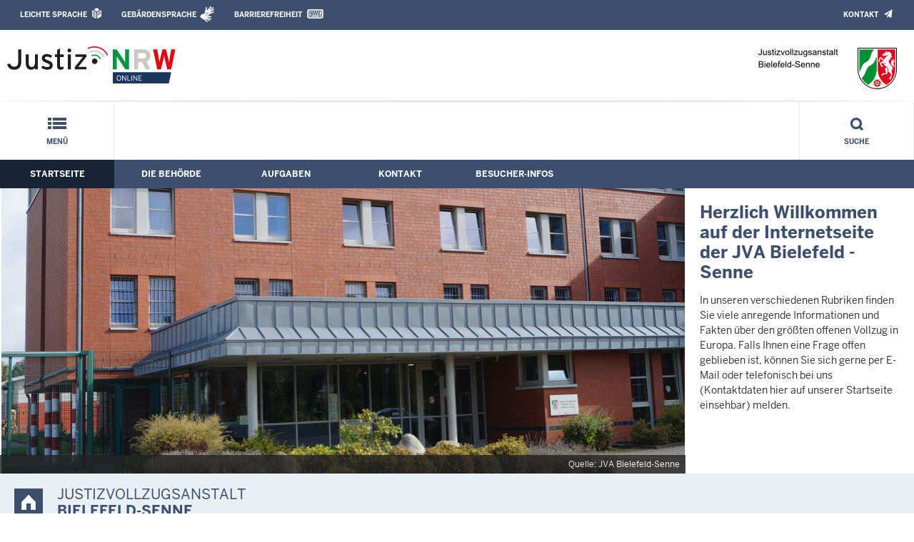

--- FILE ---
content_type: text/html; charset=UTF-8
request_url: https://www.jva-bielefeld-senne.nrw.de/
body_size: 11618
content:
<!DOCTYPE html><!--[if IE 6]><![endif]-->








































<html lang="de">
<head><meta name="generator" content="Infopark CMS Fiona; 7.0.2; 53616c7465645f5fb14a315e7e8b33048d3c428086aedb09">
<!--UdmComment-->

<meta charset="utf-8">
<meta http-equiv="X-UA-Compatible" content="IE=edge">
<meta name="viewport" content="width=device-width, initial-scale=1">
<!--/UdmComment-->

<title>
Justizvollzugsanstalt Bielefeld-Senne:
Startseite
</title>
<link href="../layout_rwd/images/system_bilder/favicon.ico" type="image/x-icon" rel="shortcut icon" title="favicon">
<!--UdmComment-->

<meta name="robots" content="index,follow">





<meta name="Copyright" content="Justizvollzugsanstalt Bielefeld-Senne">
<meta name="Keywords" content="">	
<meta name="Description" content="Behördeninternet: Justizvollzugsanstalt Bielefeld-Senne">	




<link rel="stylesheet" href="../layout_rwd/yaml/core/base.css" media="all"> 
<link rel="stylesheet" href="../layout_rwd/css/screen-PAGE-layout_customized.css" media="screen"> 



<link rel="stylesheet" href="../layout_rwd/css/lightbox2-2_11_1.css" media="screen"> 
<link rel="stylesheet" href="../layout_rwd/css/justiz_rwd.css" media="screen"> 
<link rel="stylesheet" href="../layout_rwd/css/justiz_startseite_rwd.css" media="screen"> 
<link rel="stylesheet" href="../layout_rwd/css/justiz_inhaltsbereich_rwd.css" media="screen">

<link rel="stylesheet" href="../layout_rwd/css/socialshareprivacyGeneral_rwd.css" media="screen" title="Socialshareprivacy (obere generelle (De-)Aktivierung)"> 


<link rel="stylesheet" href="../layout_rwd/css/socialshareprivacyIndividual_rwd.css" media="screen" title="Socialshareprivacy (obere generelle (De-)Aktivierung)"> 

<link rel="stylesheet" type="text/css" href="../layout_rwd/css/ag_hweb_add.css" media="screen">
<link rel="stylesheet" type="text/css" href="../layout_rwd/css/ag_hweb_sitzungstermine.css" media="screen">
<link rel="stylesheet" type="text/css" href="../layout_rwd/css/ag_hweb_streitschlichtung.css" media="screen">























<link rel="stylesheet" type="text/css" href="../layout_rwd/css/justiz_print_rwd.css" media="print" title="Print">







<script type="text/javascript">
var HWEB_BEHOERDE= 'jva-bielefeld-senne__neu';
</script>

<script type="text/javascript">
var HWEB_LANGUAGE = 'de';
var HWEB_SEARCHSTRING = 'Suchbegriff';
var HWEB_AKTENZEICHEN = 'Aktenzeichen';
</script>

<script type="text/javascript">
var HWEB_IS_STARTPAGE = true;
</script>

<script type="text/javascript">
var HWEB_IS_LIVESERVER = true;
var HWEB_IS_PREVIEWSERVER = false;
var HWEB_SHOW_VIEWPORT_TOOLS = false;
</script>

<script type="text/javascript" src="../layout_rwd/js/jquery/jquery.js"></script>


<link rel="stylesheet" href="../layout_rwd/js/jquery/swiper/swiper-css.css">
<link rel="stylesheet" href="../layout_rwd/css/swiper_customized_rwd.css">
<script type="text/javascript" src="../layout_rwd/js/jquery/swiper/swiper-js.js"></script>

<script type="text/javascript"></script>

<link rel="stylesheet" href="../layout_rwd/js/jquery/videoplayer/css/player.css" media="screen">
<script type="text/javascript" src="../layout_rwd/js/jquery/videoplayer/js/player.js" defer></script>



<script type="text/javascript" src="../layout_rwd/js/hwebJSInit.js"></script>
<script type="text/javascript" src="../layout_rwd/js/hwebViewportTool.js"></script>
<script type="text/javascript" src="../layout_rwd/js/focus-within.js"></script>
<script type="text/javascript" src="../layout_rwd/js/YouTubeVideo.js"></script>
<script type="text/javascript" src="../layout_rwd/js/VimpVideo.js"></script>

<!--/UdmComment-->
</head>

<body id="body">
<!--UdmComment-->
<h1 class="element-invisible">
Justizvollzugsanstalt Bielefeld-Senne:&nbsp;
Startseite
</h1>
<div id="skip-link">
<a class="element-invisible element-focusable" href="#topMessages">Direkt zum Inhalt</a>
</div>
<!--/UdmComment-->

<div class="ym-wrapper"> 
<div id="top" class="ym-wbox"> 


<header id="header" role="banner">
<!--UdmComment-->
<div class="section clearfix">


<div class="invisiblePosition" id="sprungnavi">
<h2 class="invisiblePosition">Orientierungsbereich (Sprungmarken):</h2>
<ul>
<li><a id="stageAutoPlaySwitcher" href="#disableStageAutoPlay">Animation auf dieser Seite deaktivieren</a></li>
<li><a href="#techMenu">Zur 'Leichten Sprache' (soweit vorhanden), zum Geb&auml;rdensprachenvideo und dem Kontaktformular</a></li>
<li><a href="/suche/suche_rwd.php?search_language=de&qSize=25#mnogoErstesLabel">Zur Volltext-Suche</a></li>
<li><a href="#schnellNavi">Zur Schnellnavigation ausgew&auml;hlter Linkziele</a></li>
<li><a href="#hauptNavi">Zur Hauptnavigation (Haupt-Bereiche)</a></li>
<li><a href="#topMessages">Zu den Toppmeldungen</a></li>
<li><a href="#topMessages">Zum aktuellen Inhalt</a></li>F
<li><a href="#footer-wrapper">Zum &Uuml;berblick</a></li>
</ul>
</div>


<div class="ym-grid">
<div class="ym-g100">
<div class="ym-gbox" id="techMenuLeiste">
<h2 class="element-invisible">Leichte Sprache, Geb&auml;rdensprachenvideo und Kontaktformular</h2>
<nav id="techMenu" role="navigation">

<p class="techMenu-header-responsive" id="tm_oben"><a name="openCloseTechMenu" id="openCloseTechMenu" onclick="minMaxMenuRespMenu('#openCloseTechMenu','showTechMenuResponsive')">Technisches Menü</a></p>

<div id="showTechMenuResponsive" class="left-9000">


<div id="barrierefreiheit">
<ul class="menu" id="secondary-menu-links1">
<li class="bf_first">
<a id="leichtertext" class="close_sprungnavi leichtesprache" href="/beh_sprachen/beh_sprache_LS/index.php" title="Informationen zum Internetauftritt in Leichter Sprache">Leichte Sprache</a>
</li>
<li class="">
<a id="gebaerdenvideo" class="gebaerdensprache" href="/beh_sprachen/gebaerdenvideo/index.php" title="Informationen zum Internetauftritt in Gebärdensprache">Gebärdensprache</a>
</li>
<li class="bf_last">
<a id="barrierefreiheiterkl" class="barrierefreiheiterkl" href="/beh_barrierefreiheit/index.php" title="Barrierefreiheit dieser Internetseite">Barrierefreiheit</a>
</li>
</ul>
</div>


<div id="kontakt_socialBookmarksSettings">
<ul class="links inline" id="secondary-menu-links2">
<li>
<a class="kontakt" href="/kontakt/index.php" title="Kontakt">Kontakt</a>
</li>
</ul>
</div>


<p class="techMenu-header-responsive" id="tm_unten"><a onclick="closeTechMenu('openCloseTechMenu','showTechMenuResponsive')" onblur="closeTechMenu('openCloseTechMenu','showTechMenuResponsive')">Schliessen</a></p>

</div>
</nav>
</div>
</div>
</div>


<div class="ym-grid" id="logo-leiste">

<div class="ym-g25 ym-gl">
<div class="ym-gbox justizlogobox">
<div id="justizlogo"><p>

<a href="https://www.justiz.nrw"><img src="../layout_rwd/images/system_bilder/justizlogo_internet_svg.svg" title="Link zur Startseite des Justizportals Nordrhein-Westfalen" alt="Link zur Startseite des Justizportals Nordrhein-Westfalen"></a>
</p></div>
<div id="megamenu_rwd">
<button onclick="minMaxMenuRespMenu(this,'responsiveMainMenu')" type="button" id="megamenu_rwd-button"></button>
</div>
</div>
</div>

<div class="ym-g75 ym-gr">
<div class="ym-gbox" id="nrwlogo">				
<p><img src="beh_layout/beh_images_zentral/beh_logo.png" id="logo" alt="Logo: Justizvollzugsanstalt Bielefeld-Senne"></p>
</div>
</div>	
</div>


<div id="responsiveMainMenu" class="left-9000">

<form class="suchform1" method="get" action="/beh_suche/index.php">
<fieldset class="ohneBorder">
<input name="search_language" value="de" type="hidden">
<input name="qSize" value="25" type="hidden">
<button onfocus="openRespByTab('megamenu_rwd-button','responsiveMainMenu')" class="respsuchsubmitbutton" id="respsb" type="submit" title="Suche starten"></button>
<input id="respsearchstring" size="21" placeholder="Suchbegriff" name="q" onfocus="openRespByTab('megamenu_rwd-button','responsiveMainMenu')">
</fieldset>
</form>	
<nav>
<ul>			
<li>
<a href="index.php" class="respLink schnellnavi_homebutton" id="respNaviMenuStartpage">Startseite</a>
</li>
<li>
<a class="respTrigger min_bg_image" id="trigger_WebPortal_Relaunch" onclick="minMaxMenuRespMenu(this, 'resp_jva-bielefeld-senne__neu')" data-trigger="resp_jva-bielefeld-senne__neu" title="Menü ausklappen"></a>

<a href="index.php" class="respLink schnellnavi_startseite" id="respNaviMenuLandesportal" onfocus="openRespByTab('megamenu_rwd-button','responsiveMainMenu')">Menü</a>
<ul id="resp_jva-bielefeld-senne__neu" class="">
<li>
<a class="respTrigger" title="Menu ausklappen" id="trigger_behoerde" onclick="minMaxMenuRespMenu(this, 'resp_behoerde')" data-trigger="resp_behoerde"></a>
<a href="behoerde/index.php" onfocus="openRespByTab('trigger_jva-bielefeld-senne__neu', 'resp_jva-bielefeld-senne__neu')" class="respLink">
Die Behörde
</a>
<ul id="resp_behoerde" class="left-9000">
<li>
<a href="behoerde/behoerdenvorstellung/index.php" onfocus="openRespByTab('trigger_behoerde', 'resp_behoerde')" class="respLink">
Behördenvorstellung
</a>
</li>
<li>
<a href="behoerde/presse/index.php" onfocus="openRespByTab('trigger_behoerde', 'resp_behoerde')" class="respLink">
Presse
</a>
</li>
<li>
<a href="behoerde/ausbildung_stellen/index.php" onfocus="openRespByTab('trigger_behoerde', 'resp_behoerde')" class="respLink">
Ausbildung/Berufseinstieg
</a>
</li>
<li>
<a href="behoerde/Barrierefreiheit/index.php" onfocus="openRespByTab('trigger_behoerde', 'resp_behoerde')" class="respLink">
Barrierefreiheit
</a>
</li>
</ul>
</li>
<li>
<a class="respTrigger" title="Menu ausklappen" id="trigger_aufgaben" onclick="minMaxMenuRespMenu(this, 'resp_aufgaben')" data-trigger="resp_aufgaben"></a>
<a href="aufgaben/index.php" onfocus="openRespByTab('trigger_behoerde', 'resp_behoerde')" class="respLink">
Aufgaben
</a>
<ul id="resp_aufgaben" class="left-9000">
<li>
<a href="aufgaben/01_Behandlungsvollzug/index.php" onfocus="openRespByTab('trigger_aufgaben', 'resp_aufgaben')" class="respLink">
Behandlungsvollzug
</a>
</li>
<li>
<a href="aufgaben/02_arbeit_und_beschaeftigung/index.php" onfocus="openRespByTab('trigger_aufgaben', 'resp_aufgaben')" class="respLink">
Arbeit und Beschäftigung
</a>
</li>
<li>
<a href="aufgaben/03_berufsgruppen/index.php" onfocus="openRespByTab('trigger_aufgaben', 'resp_aufgaben')" class="respLink">
Berufsgruppen
</a>
</li>
<li>
<a href="aufgaben/04_betreuung_behandlung/index.php" onfocus="openRespByTab('trigger_aufgaben', 'resp_aufgaben')" class="respLink">
Betreuung und Behandlung
</a>
</li>
<li>
<a href="aufgaben/05_geschaeftsverteilung/index.php" onfocus="openRespByTab('trigger_aufgaben', 'resp_aufgaben')" class="respLink">
Geschäftsverteilung
</a>
</li>
<li>
<a href="aufgaben/06_zustaendigkeiten/index.php" onfocus="openRespByTab('trigger_aufgaben', 'resp_aufgaben')" class="respLink">
Zuständigkeiten
</a>
</li>
<li>
<a href="aufgaben/07_Organigramm/index.php" onfocus="openRespByTab('trigger_aufgaben', 'resp_aufgaben')" class="respLink">
Struktur der Behörde
</a>
</li>
</ul>
</li>
<li>
<a class="respTrigger" title="Menu ausklappen" id="trigger_kontakt" onclick="minMaxMenuRespMenu(this, 'resp_kontakt')" data-trigger="resp_kontakt"></a>
<a href="kontakt/index.php" onfocus="openRespByTab('trigger_aufgaben', 'resp_aufgaben')" class="respLink">
Kontakt
</a>
<ul id="resp_kontakt" class="left-9000">
<li>
<a href="kontakt/wegbeschreibung/index.php" onfocus="openRespByTab('trigger_kontakt', 'resp_kontakt')" class="respLink">
Wegbeschreibung
</a>
</li>
<li>
<a href="kontakt/oeffnungszeiten/index.php" onfocus="openRespByTab('trigger_kontakt', 'resp_kontakt')" class="respLink">
Öffnungszeiten
</a>
</li>
<li>
<a href="kontakt/haftantritt/index.php" onfocus="openRespByTab('trigger_kontakt', 'resp_kontakt')" class="respLink">
Haftantritt
</a>
</li>
<li>
<a href="kontakt/telefonliste/index.php" onfocus="openRespByTab('trigger_kontakt', 'resp_kontakt')" class="respLink">
Telefonliste
</a>
</li>
<li>
<a href="kontakt/Pressestelle/index.php" onfocus="openRespByTab('trigger_kontakt', 'resp_kontakt')" class="respLink">
Pressesprecher
</a>
</li>
<li>
<a href="kontakt/Opferschutz/index.php" onfocus="openRespByTab('trigger_kontakt', 'resp_kontakt')" class="respLink">
Ansprechpartner/in für Opferbelange
</a>
</li>
<li>
<a href="kontakt/impressum/index.php" onfocus="openRespByTab('trigger_kontakt', 'resp_kontakt')" class="respLink">
Impressum
</a>
</li>
<li>
<a href="kontakt/email_hinweis/index.php" onfocus="openRespByTab('trigger_kontakt', 'resp_kontakt')" class="respLink">
E-Mail Hinweis
</a>
</li>
</ul>
</li>
<li>
<a class="respTrigger" title="Menu ausklappen" id="trigger_infos" onclick="minMaxMenuRespMenu(this, 'resp_infos')" data-trigger="resp_infos"></a>
<a href="infos/index.php" onfocus="openRespByTab('trigger_kontakt', 'resp_kontakt')" class="respLink">
Besucher-Infos
</a>
<ul id="resp_infos" class="left-9000">
<li>
<a href="infos/besuchszeiten/index.php" onfocus="openRespByTab('trigger_infos', 'resp_infos')" class="respLink">
Besuchszeiten
</a>
</li>
<li>
<a href="infos/brief_paket/index.php" onfocus="openRespByTab('trigger_infos', 'resp_infos')" class="respLink">
Brief- und Paketverkehr
</a>
</li>
<li>
<a href="infos/bankverbindung/index.php" onfocus="openRespByTab('trigger_infos', 'resp_infos')" class="respLink">
Bankverbindung
</a>
</li>
</ul>
</li>
</ul>
</li>




</ul>
</nav>
<div id="resp_schliessen">
<p><a id="closeRespMainMenu">Schliessen</a></p>
</div>
</div>

<div class="ym-grid">
<div class="ym-g100">
<div class="ym-gbox" id="nav-header">	
<nav role="navigation" id="nav-all">		

<div id="schnellNavi">						
<h2 class="element-invisible">Schnellnavigation mit Volltext-Suche</h2>
<ul>			








	

<li ><a href="/index.php" class="schnellnavi_startseite">Menü</a> </li>
<li>				
<a href="" id="generalSearchLink" title="Volltextsuche">Suche</a>
<div id="generalSearch" class="left-9000">							 
<div class="schliessen">   
<div class="cross-link">  								  
<a id="close_fulltextSearch_btn">Schliessen</a>								  
</div>
</div>
<div class="outerDiv">   
<div class="innerDiv">
<form class="suchform1" method="get" action="/beh_suche/index.php">
<fieldset class="ohneBorder">											
<input type="hidden" name="search_language" value="de">
<input type="hidden" name="qSize" value="25">

<input id="searchstring" type="text" size="21" placeholder="Suchbegriff" name="q">

<button id="sb" class="suchsubmitbutton"  type="submit"><img src="../layout_rwd/images/system_bilder/search-icon.png" alt="Suche starten"></button>
</fieldset>
</form>	
</div>
</div>
</div>
</li>
</ul>
</div>			

<div id="hauptNavi">				
<h2 class="element-invisible">Hauptmenü: Hauptnavigation</h2>
<ul id="karteireiter">
				
				
				
				
				
<li  class="ausgewaehlt"><a href="/index.php">Startseite</a> </li><li ><a href="/behoerde/index.php">Die Behörde</a> </li><li ><a href="/aufgaben/index.php">Aufgaben</a> </li><li ><a href="/kontakt/index.php">Kontakt</a> </li><li ><a href="/infos/index.php">Besucher-Infos</a> </li></ul>
</div>
</nav>
</div>
</div>
</div>

</div>
<!--/UdmComment-->
</header>



<div class="wrap">

<!--UdmComment-->
<!--/UdmComment-->

<div class="ym-grid linearize-level-1">

<main id="layout-1-spaltig" role="main" class="ym-g100">



















<section id="topMessages">
<h2 class="print">Topp-Meldungen</h2>
<div id="topMessagesSwiper">
<div class="ym-grid linearize-level-1">
<div class="ym-gTopMessageImage ym-gl">
<p><div class="withImageBorder">
<a href="#topMessageImage39109838" class="topMessageLink" data-topmessageindex="0"></a>
<span class="bildausschnitt">
<img class="topMessageImage"
src="/aufgaben/linkziele/FrontUmmeln.jpg"
alt="Geäst mit Gebäude im Hintergrund"
/>
</span><span class="copyright full">Quelle: JVA Bielefeld-Senne</span>
</div></p>
</div>
<div class="ym-gTopMessageContent ym-gr">
<div id="topMessage39134790" class="topMessageContent">
<p><a href="#topMessage39134790" class="topMessageLink" data-topmessageindex="0"></a></p>
<h3 class="hyphenate">Herzlich Willkommen auf der Internetseite der JVA Bielefeld - Senne</h3>
<p>In unseren verschiedenen Rubriken finden Sie viele anregende Informationen und Fakten über den größten offenen Vollzug in Europa.
Falls Ihnen eine Frage offen geblieben ist, können Sie sich gerne per E-Mail oder telefonisch bei uns (Kontaktdaten hier auf unserer Startseite einsehbar) melden.</p>
</div>
</div>
</div></div>
<script type="text/javascript">
$( '#stageAutoPlaySwitcher' ).parent().remove();
</script>
</section>





<section id="startPageBox-39134696" class="ym-grid startPageBox behoerde">




































	



















<div class="ym-g100">






	





<div class="behoerde-titlebar align-left">
<span class="titlebarIcon icon_homeBlueSquare"></span>
<h3 class="titlebarTitle">Justizvollzugsanstalt<br /><span class="subTitle">Bielefeld-Senne</span></h3>
</div>
</div>
<div class="ym-grid linearize-level-1">
				<div class="ym-g50 ym-gl">
					<div class="ym-grid linearize-level-1">
				<div class="ym-g50 ym-gl teaserImageContainer">
					<p><a href="/kontakt/index.php" title="Zu allen Kontaktinformationen"><picture><source media="(min-width: 960px)" srcset="/RespImagesHWebs/layout_rwd/default/startseite/box_behoerde_kontakt_thumb_320_320.jpg" /><source media="(min-width: 400px)" srcset="/RespImagesHWebs/layout_rwd/default/startseite/box_behoerde_kontakt_thumb_640_320.jpg" /><source srcset="/RespImagesHWebs/layout_rwd/default/startseite/box_behoerde_kontakt_thumb_320_160.jpg 1x, /RespImagesHWebs/layout_rwd/default/startseite/box_behoerde_kontakt_thumb_640_320.jpg 2x" /><img src="/RespImagesHWebs/layout_rwd/default/startseite/box_behoerde_kontakt_thumb_320_320.jpg" id="image-34402416" class="teaserImage" alt="Kontakt" /></picture></a></p>
					<span class="teaserArrow white left vertical odd"></span>
				</div>
				<div class="ym-g50 ym-gr teaserContentContainer">
					<div class="teaserContent">
						<h4 id="scrollableItemsTitleBar-1" class="scrollableItemsTitleBar" style="margin-bottom: 16px"><a href="/kontakt/index.php" title="Zu allen Kontaktinformationen">Kontakt</a></h4>
<div id="swiper-container-1" class="termineSwiper" style="max-height: 236px; overflow: hidden">
<ul class="swiper-wrapper">
<li class="swiper-slide" style="height: auto">
<p><strong>Anschrift:</strong><br /> Senner Straße 250<br /> 33659 Bielefeld</p>
</li>
<li class="swiper-slide" style="height: auto">
Telefon: 0521 4045-0
<br />
Fax: 0521 4045-200
</li>
<li class="swiper-slide" style="height: auto"><a href="/kontakt/email_hinweis/index.php" title="zum E-Mail-Hinweis">Kontakt per E-Mail</a></li>
</ul>
</div>

<script type="text/javascript">
$( '#scrollableItemsTitleBar-1' ).append( '<span class="arrows"><span id="arrowUp-1" class="arrowUp"></span><span id="arrowDown-1" class="arrowDown"></span></span>' );
hwebSwipes[1] = new Swiper( '#swiper-container-1', {
keyboard: true,
direction: 'vertical',
spaceBetween: 10,
slidesPerView: 'auto',
centeredSlides: false,
speed: 1000,
simulateTouch: hwebSwipesSimulateTouch,
navigation: {
nextEl: '#arrowDown-1',
prevEl: '#arrowUp-1',
},
pagination: false
} );
</script>
					</div>
				</div>
			</div>
				</div>
				<div class="ym-g50 ym-gr">
					<div class="ym-grid linearize-level-1">
				<div class="ym-g50 ym-gl teaserImageContainer">
					<p><picture><source media="(min-width: 960px)" srcset="/RespImagesHWebs/layout_rwd/default/startseite/box_behoerde_schnellzugriff_thumb_320_320.jpg" /><source media="(min-width: 400px)" srcset="/RespImagesHWebs/layout_rwd/default/startseite/box_behoerde_schnellzugriff_thumb_640_320.jpg" /><source srcset="/RespImagesHWebs/layout_rwd/default/startseite/box_behoerde_schnellzugriff_thumb_320_160.jpg 1x, /RespImagesHWebs/layout_rwd/default/startseite/box_behoerde_schnellzugriff_thumb_640_320.jpg 2x" /><img src="/RespImagesHWebs/layout_rwd/default/startseite/box_behoerde_schnellzugriff_thumb_320_320.jpg" id="image-28613707" class="teaserImage" alt="Schnellzugriff" /></picture></p>
					<span class="teaserArrow white left vertical even"></span>
				</div>
				<div class="ym-g50 ym-gr teaserContentContainer">
					<div class="teaserContent">
						<h4 id="scrollableItemsTitleBar-2" class="scrollableItemsTitleBar" style="margin-bottom: 16px">Schnellzugriff</h4>
<div id="swiper-container-2" class="termineSwiper" style="max-height: 230px; overflow: hidden">
<ul class="swiper-wrapper"><li class="swiper-slide" style="height: auto">
<a href="/behoerde/ausbildung_stellen/index.php">
<strong>Ausbildung/Berufseinstieg</strong>
<br />Freie Stellen
</a>
</li><li class="swiper-slide" style="height: auto">
<a href="/infos/besuchszeiten/index.php">
<strong>Besuchszeiten</strong>
<br />Die Besuchszeiten in der Justizvollzugsanstalt Bielefeld-Senne
</a>
</li><li class="swiper-slide" style="height: auto">
<a href="/kontakt/wegbeschreibung/index.php">
<strong>Wegbeschreibung</strong>
<br />Anreiseinformationen
</a>
</li><li class="swiper-slide" style="height: auto">
<a href="/aufgaben/linkziele/Info-telefonische-auskunft/index.php">
<strong>Telefonische Auskünfte zu Gefangenen</strong>
<br />Informationen zu Gefangenen oder deren Aufenthalt in der Justizvollzugsanstalt
</a>
</li><li class="swiper-slide" style="height: auto">
<a href="/aufgaben/index.php">
<strong>Aufgaben</strong>
<br />Die Aufgaben der Justizvollzugsanstalt im Überblick
</a>
</li><li class="swiper-slide" style="height: auto">
<a href="/kontakt/index.php">
<strong>Kontakt</strong>
<br />Kontaktinformationen im Überblick
</a>
</li></ul>
</div>

<script type="text/javascript">
$( '#scrollableItemsTitleBar-2' ).append( '<span class="arrows"><span id="arrowUp-2" class="arrowUp"></span><span id="arrowDown-2" class="arrowDown"></span></span>' );
hwebSwipes[2] = new Swiper( '#swiper-container-2', {
keyboard: true,
direction: 'vertical',
spaceBetween: 10,
slidesPerView: 'auto',
centeredSlides: false,
speed: 1000,
simulateTouch: hwebSwipesSimulateTouch,
navigation: {
nextEl: '#arrowDown-2',
prevEl: '#arrowUp-2',
},
pagination: false
} );
</script>
					</div>
				</div>
			</div>
				</div>
			</div>			
			
			<div class="ym-grid linearize-level-1">
				<div class="ym-g50 ym-gl">
					<article class="ym-grid linearize-level-1">
<div class="ym-g50 ym-gr teaserImageContainer teaserImageContainer-30116692 lastItem"><p>
<a href="http://www.knastkultur.de" class="coverflowItemLink" data-coverflowslideindex="0" target="_blank"><picture><source media="(min-width: 960px)" srcset="/RespImagesHWebs/layout_rwd/default/coverflow/jva_1/knastkultur_thumb_320_320.jpg" /><source media="(min-width: 400px)" srcset="/RespImagesHWebs/layout_rwd/default/coverflow/jva_1/knastkultur_thumb_640_320.jpg" /><source srcset="/RespImagesHWebs/layout_rwd/default/coverflow/jva_1/knastkultur_thumb_320_160.jpg 1x, /RespImagesHWebs/layout_rwd/default/coverflow/jva_1/knastkultur_thumb_640_320.jpg 2x" /><img src="/RespImagesHWebs/layout_rwd/default/coverflow/jva_1/knastkultur_thumb_320_320.jpg" id="image-30179529" class="teaserImage" alt="Knastkultur" title="Knastkultur" /></picture></a>
<span class="teaserArrow white right vertical odd"></span>
</p></div>
<div class="ym-g50 ym-gl teaserContentContainer">
<div class="teaserContent">
<h4 id="scrollableItemsTitleBar-3" class="scrollableItemsTitleBar scrollableItemsTitleBar-30116692 hyphenate" style="line-height: 1em;">
<a href="http://www.knastkultur.de" target="_blank" class="coverflowItemLink" data-coverflowslideindex="0">

Knastkultur
</a>
</h4>
<p><a href="http://www.knastkultur.de" target="_blank" class="coverflowItemLink" data-coverflowslideindex="0">Angebot mit vielen verschiedenen Musik-, Kunst-, Literatur- und Theaterprojekten des Strafvollzuges in Nordrhein-Westfalen.</a></p>

</div>
</div>
</article>
				</div>
				<div class="ym-g50 ym-gr">
					<article class="ym-grid linearize-level-1">
<div class="ym-g50 ym-gr teaserImageContainer teaserImageContainer-30116756 lastItem"><p>
<a href="http://www.podknast.de" class="coverflowItemLink" data-coverflowslideindex="0" target="_blank"><picture><source media="(min-width: 960px)" srcset="/RespImagesHWebs/layout_rwd/default/coverflow/jva_2/podknast_thumb_320_320.png" /><source media="(min-width: 400px)" srcset="/RespImagesHWebs/layout_rwd/default/coverflow/jva_2/podknast_thumb_640_320.png" /><source srcset="/RespImagesHWebs/layout_rwd/default/coverflow/jva_2/podknast_thumb_320_160.png 1x, /RespImagesHWebs/layout_rwd/default/coverflow/jva_2/podknast_thumb_640_320.png 2x" /><img src="/RespImagesHWebs/layout_rwd/default/coverflow/jva_2/podknast_thumb_320_320.png" id="image-30117185" class="teaserImage" alt="Podknast" title="Podknast" /></picture></a>
<span class="teaserArrow white right vertical even"></span>
</p></div>
<div class="ym-g50 ym-gl teaserContentContainer">
<div class="teaserContent">
<h4 id="scrollableItemsTitleBar-4" class="scrollableItemsTitleBar scrollableItemsTitleBar-30116756 hyphenate" style="line-height: 1em;">
<a href="http://www.podknast.de" target="_blank" class="coverflowItemLink" data-coverflowslideindex="0">

Podknast
</a>
</h4>
<p><a href="http://www.podknast.de" target="_blank" class="coverflowItemLink" data-coverflowslideindex="0">Inhaftierte erstellen selber Podcasts und geben Einblicke in das Leben und ihre Gefühle während der Haft.</a></p>

</div>
</div>
</article>
				</div>
			</div>
			</section>





<section id="startPageBox-39134738" class="ym-grid startPageBox wp-aktionen">

<div class="ym-g100">






	





<div class="default-titlebar align-left">
<span class="titlebarIcon icon_arrowRightBlueSquare"></span>
<h3 class="titlebarTitle">Aktuell<br /><span class="subTitle">Informationen aus der Justiz und dem Land Nordrhein-Westfalen</span></h3>
</div>
</div>













<div class="ym-grid linearize-level-1">
				<div class="ym-g75 ym-gl">
					<article class="ym-grid linearize-level-1">
						<div class="ym-g66 ym-gl teaserImageContainer">
							<div class="player">
				<video class="player_video viewer" preload="none" tabindex="-1" crossorigin="anonymous" webkit-playsinline playsinline x-webkit-airplay="allow"  width="16"   poster="https://mediathek.justiz.nrw/media/picture_58c79c0822c8c.jpg" ><source src="https://mediathek.justiz.nrw/media/Beispielhaft_SD.mp4" type="video/mp4" /><source src="https://mediathek.justiz.nrw/media/Beispielhaft_HDR.mp4" type="video/mp4" /><track kind="subtitles" label="Deutsch" src="https://mediathek.justiz.nrw/media/picture_5e7c62c7b240b.vtt" srclang="de" /></video>
				<div class="player_overlay"></div>
				<div class="player_controls">
					<div class="progress_container">
						<div class="progress" tabindex="0" title="Wiedergabeposition">
							<div class="progress_background">
								<div class="progress_filled"></div>
							</div>
						</div>
					</div>
					<div class="player_buttons">
						<div class="player_buttons_left"><button class="player_button play_pause player_button_play" title="Wiedergabe"></button>
							<div class="player_time"><span class="time_current">00:00</span><span class="time_separator"> / </span><span class="time_duration">00:00</span></div>
							<button class="player_button mute player_button_mute_on" title="Stummschalten"></button>
							<div class="volume_container">
								<div class="volume" tabindex="0" title="Lautstärke">
									<div class="volume_background">
										<div class="volume_filled"></div>
									</div>
								</div>
							</div>
						</div>
						<div class="player_buttons_right">
							<button class="player_button subtitles player_button_subtitles_on" title="Untertitel"></button>
							<button class="player_button fullscreen player_button_fullscreen" title="Vollbild"></button>
						</div>
					</div> 
				</div>
			</div>
							<span class="teaserArrow blue left vertical odd"></span>
						</div>
						<div class="ym-g33 ym-gr teaserContentContainer">
							<div class="teaserContent">
								<h4 class="hyphenate" data-videoboxid="168081006833450092">BeispielHAFT</h4><p>Die Erstaufnahme im Gef&auml;ngnis: In diesem Film wird erkl&auml;rt, was einen Straft&auml;ter bei Ankunft in einer Justizvollzugsanstalt erwartet.</p>
							</div>
						</div>
					</article>
					<article class="ym-grid linearize-level-1">
						<div class="ym-g66 ym-gr teaserImageContainer">
							<p><a href="https://www.justiz-karriere.nrw" target="_blank"><picture><source media="(min-width: 960px)" srcset="/RespImagesHWebs/layout_rwd/default/aktionsbox/Gruppenbild_mit-rollstuhlfahrerin_farbig_thumb_640_320.jpg" /><source media="(min-width: 400px)" srcset="/RespImagesHWebs/layout_rwd/default/aktionsbox/Gruppenbild_mit-rollstuhlfahrerin_farbig_thumb_640_320.jpg" /><source srcset="/RespImagesHWebs/layout_rwd/default/aktionsbox/Gruppenbild_mit-rollstuhlfahrerin_farbig_thumb_320_160.jpg 1x, /RespImagesHWebs/layout_rwd/default/aktionsbox/Gruppenbild_mit-rollstuhlfahrerin_farbig_thumb_640_320.jpg 2x" /><img src="/RespImagesHWebs/layout_rwd/default/aktionsbox/Gruppenbild_mit-rollstuhlfahrerin_farbig_thumb_640_320.jpg" id="hweb-54343085-sort-1" class="teaserImage" alt="Gruppenbild mit Rollstuhfahrerin" /></picture></a></p>
							<span class="teaserArrow blue right vertical even"></span>
						</div>
						<div class="ym-g33 ym-gl teaserContentContainer">
							<div class="teaserContent">
								<h4 class="hyphenate"><a href="https://www.justiz-karriere.nrw" target="_blank">Karriere</a></h4>
					<p>
						<a href="https://www.justiz-karriere.nrw" target="_blank">Mit Recht in die Zukunft - Wege in die Justiz<br />Berufe und Ausbildung in der Justiz des Landes Nordrhein-Westfalen.</a>
						<img src="/layout_rwd/images/system_bilder/externer_Link_white.gif" class="screen" alt="externer Link, &ouml;ffnet neues Browserfenster" />
					</p>
							</div>
						</div>
					</article>
				</div>
				<div class="ym-g25 ym-gr">
					<article class="ym-grid linearize-level-1">
						<div class="ym-gl teaserImageContainer">
							<p><a href="https://www.justiz.nrw/BS/nrwe2/index.php" target="_blank"><picture><source media="(min-width: 960px)" srcset="/RespImagesHWebs/layout_rwd/default/aktionsbox/rechtsprechung_thumb_320_320.jpg" /><source media="(min-width: 400px)" srcset="/RespImagesHWebs/layout_rwd/default/aktionsbox/rechtsprechung_thumb_640_320.jpg" /><source srcset="/RespImagesHWebs/layout_rwd/default/aktionsbox/rechtsprechung_thumb_320_160.jpg 1x, /RespImagesHWebs/layout_rwd/default/aktionsbox/rechtsprechung_thumb_640_320.jpg 2x" /><img src="/RespImagesHWebs/layout_rwd/default/aktionsbox/rechtsprechung_thumb_320_320.jpg" id="hweb-54343102-sort-2" class="teaserImage" alt="Gerichtsverhandlung" /></picture></a></p>
							<span class="teaserArrow blue top horizontal odd"></span>
						</div>
						<div class="ym-gr teaserContentContainer">
							<div class="teaserContent">
								<h4 class="hyphenate"><a href="https://www.justiz.nrw/BS/nrwe2/index.php" target="_blank">NRWE - Rechtsprechungs­datenbank</a></h4>
					<p>
						<a href="https://www.justiz.nrw/BS/nrwe2/index.php" target="_blank">In der Rechtsprechungsdatenbank NRWE (NRWEntscheidungen; www.nrwe.de) können Sie die Entscheidungen der Gerichte in Nordrhein-Westfalen im Volltext aufrufen.</a>
						<img src="/layout_rwd/images/system_bilder/externer_Link_white.gif" class="screen" alt="externer Link, &ouml;ffnet neues Browserfenster" />
					</p>
							</div>
						</div>
					</article>
				</div>
			</div></section>





<section id="startPageBox-39134748" class="ym-grid startPageBox wp-meldungen">

<div class="ym-g100">






	





<div class="default-titlebar align-right">
<span class="titlebarIcon icon_arrowRightBlueSquare"></span>
<h3 class="titlebarTitle">NRW JustizPortal<br /><span class="subTitle">Meldungen</span></h3>
</div>
</div>



































<div class="ym-grid linearize-level-1">
				<div class="ym-g50 ym-gl">
					<div class="ym-grid linearize-level-1">
						<div class="ym-g50 ym-gl teaserImageContainer">
							<a href="https://www.justiz.nrw/Mitteilungen/index.php" title="Zu den Justiz Meldungen" target="_blank"><picture><source media="(min-width: 960px)" srcset="/RespImagesHWebs/layout_rwd/default/startseite/box_wp-meldungen_justiz_thumb_320_320.jpg" /><source media="(min-width: 400px)" srcset="/RespImagesHWebs/layout_rwd/default/startseite/box_wp-meldungen_justiz_thumb_640_320.jpg" /><source srcset="/RespImagesHWebs/layout_rwd/default/startseite/box_wp-meldungen_justiz_thumb_320_160.jpg 1x, /RespImagesHWebs/layout_rwd/default/startseite/box_wp-meldungen_justiz_thumb_640_320.jpg 2x" /><img src="/RespImagesHWebs/layout_rwd/default/startseite/box_wp-meldungen_justiz_thumb_320_320.jpg" id="image-34421794" class="teaserImage" alt="Justiz-Meldungen" /></picture></a>
							<span class="teaserArrow white left vertical odd"></span>
						</div>
						<div class="ym-g50 ym-gr teaserContentContainer">
							<div class="teaserContent">
								<h4 id="scrollableItemsTitleBar-5" class="scrollableItemsTitleBar" style="line-height: 1em;">			
<a href="https://www.justiz.nrw/Mitteilungen/index.php" title="Zu den Justiz Meldungen">
<span style="font-size: 12px; text-transform: uppercase;">Justiz Meldungen</span><br />
Justiz Aktuell
</a>
</h4>
<div id="swiper-container-5" class="termineSwiper" style="max-height: 220px; overflow: hidden">
<ul class="swiper-wrapper">
<li class="swiper-slide" style="height: auto">
					<span class="itemDate">21.01.2026</span><br />
					<span class="itemTitle">
						<a href="https://www.justiz.nrw.de/mitteilung/2026-01-21" target="_blank">Verkürztes Griffstück macht pyrotechnische Fackel unzulässig</a>
						<img src="/layout_rwd/images/system_bilder/externer_Link.gif" class="screen" alt="externer Link, &ouml;ffnet neues Browserfenster" />
					</span>
				</li><li class="swiper-slide" style="height: auto">
					<span class="itemDate">19.01.2026</span><br />
					<span class="itemTitle">
						<a href="https://www.justiz.nrw.de/mitteilung/2026-01-19" target="_blank">Vorsatz: Vorsorgen!</a>
						<img src="/layout_rwd/images/system_bilder/externer_Link.gif" class="screen" alt="externer Link, &ouml;ffnet neues Browserfenster" />
					</span>
				</li><li class="swiper-slide" style="height: auto">
					<span class="itemDate">13.01.2026</span><br />
					<span class="itemTitle">
						<a href="https://www.justiz.nrw.de/mitteilung/2026-01-13" target="_blank">Familie zu Recht zur Schulanmeldung aufgefordert</a>
						<img src="/layout_rwd/images/system_bilder/externer_Link.gif" class="screen" alt="externer Link, &ouml;ffnet neues Browserfenster" />
					</span>
				</li><li class="swiper-slide" style="height: auto">
					<span class="itemDate">05.01.2026</span><br />
					<span class="itemTitle">
						<a href="https://www.justiz.nrw.de/mitteilung/2026-01-05" target="_blank">Flächendeckender digitaler Arbeitsbetrieb bei Gerichten und Staatsanwaltschaften seit Jahresbeginn</a>
						<img src="/layout_rwd/images/system_bilder/externer_Link.gif" class="screen" alt="externer Link, &ouml;ffnet neues Browserfenster" />
					</span>
				</li><li class="swiper-slide" style="height: auto">
					<span class="itemDate">23.12.2025</span><br />
					<span class="itemTitle">
						<a href="https://www.justiz.nrw.de/mitteilung/2025-12-23" target="_blank">Fröhliche Weihnachten und ein gutes, neues Jahr 2026</a>
						<img src="/layout_rwd/images/system_bilder/externer_Link.gif" class="screen" alt="externer Link, &ouml;ffnet neues Browserfenster" />
					</span>
				</li><li class="swiper-slide" style="height: auto">
					<span class="itemDate">18.12.2025</span><br />
					<span class="itemTitle">
						<a href="https://www.justiz.nrw.de/mitteilung/2025-12-18-0" target="_blank">Wahl von Bundesrichtern am 18. Dezember 2025</a>
						<img src="/layout_rwd/images/system_bilder/externer_Link.gif" class="screen" alt="externer Link, &ouml;ffnet neues Browserfenster" />
					</span>
				</li><li class="swiper-slide" style="height: auto">
					<span class="itemDate">18.12.2025</span><br />
					<span class="itemTitle">
						<a href="https://www.justiz.nrw.de/mitteilung/2025-12-18" target="_blank">Landesweite Zuständigkeit des Landgerichts Dortmund für Umweltstrafsachen</a>
						<img src="/layout_rwd/images/system_bilder/externer_Link.gif" class="screen" alt="externer Link, &ouml;ffnet neues Browserfenster" />
					</span>
				</li><li class="swiper-slide" style="height: auto">
					<span class="itemDate">16.12.2025</span><br />
					<span class="itemTitle">
						<a href="https://www.justiz.nrw.de/mitteilung/2025-12-16" target="_blank">Neues Vergütungssystem für Betreuerinnen, Betreuer und Vormünder – einheitliches Formular für Vergütungsanträge in Betreuungssachen</a>
						<img src="/layout_rwd/images/system_bilder/externer_Link.gif" class="screen" alt="externer Link, &ouml;ffnet neues Browserfenster" />
					</span>
				</li><li class="swiper-slide" style="height: auto">
					<span class="itemDate">15.12.2025</span><br />
					<span class="itemTitle">
						<a href="https://www.justiz.nrw.de/mitteilung/2025-12-15" target="_blank">Fluggesellschaft darf bei Online-Flugbuchungen nicht mehr mit CO₂-Kompensation werben</a>
						<img src="/layout_rwd/images/system_bilder/externer_Link.gif" class="screen" alt="externer Link, &ouml;ffnet neues Browserfenster" />
					</span>
				</li><li class="swiper-slide" style="height: auto">
					<span class="itemDate">12.12.2025</span><br />
					<span class="itemTitle">
						<a href="https://www.justiz.nrw.de/mitteilung/2025-12-12" target="_blank">Herausforderungen durch neue psychoaktive Stoffe (NPS) im Justizvollzug</a>
						<img src="/layout_rwd/images/system_bilder/externer_Link.gif" class="screen" alt="externer Link, &ouml;ffnet neues Browserfenster" />
					</span>
				</li>
</ul>
</div>

<script type="text/javascript">
$( '#scrollableItemsTitleBar-5' ).append( '<span class="arrows"><span id="arrowUp-5" class="arrowUp"></span><span id="arrowDown-5" class="arrowDown"></span></span>' );
hwebSwipes[5] = new Swiper( '#swiper-container-5', {
keyboard: true,
direction: 'vertical',
spaceBetween: 10,
slidesPerView: 'auto',
centeredSlides: false,
speed: 1000,
simulateTouch: hwebSwipesSimulateTouch,
navigation: {
nextEl: '#arrowDown-5',
prevEl: '#arrowUp-5',
},
pagination: false
} );
</script>
							</div>
						</div>
					</div>
				</div>
				<div class="ym-g50 ym-gr">
					<div class="ym-grid linearize-level-1">
						<div class="ym-g50 ym-gl teaserImageContainer">
							<a href="https://www.justiz.nrw.de/JM/Presse/PresseJM/index.php" title="Zu den Presseerkl&auml;rungen des Ministeriums der Justiz" target="_blank"><picture><source media="(min-width: 960px)" srcset="/RespImagesHWebs/layout_rwd/default/startseite/box_wp-meldungen_jmpresse_thumb_320_320.jpg" /><source media="(min-width: 400px)" srcset="/RespImagesHWebs/layout_rwd/default/startseite/box_wp-meldungen_jmpresse_thumb_640_320.jpg" /><source srcset="/RespImagesHWebs/layout_rwd/default/startseite/box_wp-meldungen_jmpresse_thumb_320_160.jpg 1x, /RespImagesHWebs/layout_rwd/default/startseite/box_wp-meldungen_jmpresse_thumb_640_320.jpg 2x" /><img src="/RespImagesHWebs/layout_rwd/default/startseite/box_wp-meldungen_jmpresse_thumb_320_320.jpg" id="image-52252506" class="teaserImage" alt="JM Presse" /></picture></a>
							<span class="teaserArrow white left vertical even"></span>
						</div>
						<div class="ym-g50 ym-gr teaserContentContainer">
							<div class="teaserContent">
								<h4 id="scrollableItemsTitleBar-6" class="scrollableItemsTitleBar" style="line-height: 1em;">
<a href="https://www.justiz.nrw.de/JM/Presse/PresseJM/index.php" title="Zu den Presseerkl&auml;rungen des Ministeriums der Justiz">
<span style="font-size: 12px; text-transform: uppercase;">Presseerkl&auml;rungen des</span><br />
Justizministeriums
</a>
</h4>
<div id="swiper-container-6" class="termineSwiper" style="max-height: 220px; overflow: hidden">
<ul class="swiper-wrapper">
<li class="swiper-slide" style="height: auto">
					<span class="itemDate">21.01.2026</span><br />
					<span class="itemTitle">
						<a href="https://www.justiz.nrw.de/mitteilung/2026-01-21" target="_blank">Verkürztes Griffstück macht pyrotechnische Fackel unzulässig</a>
						<img src="/layout_rwd/images/system_bilder/externer_Link.gif" class="screen" alt="externer Link, &ouml;ffnet neues Browserfenster" />
					</span>
				</li><li class="swiper-slide" style="height: auto">
					<span class="itemDate">19.01.2026</span><br />
					<span class="itemTitle">
						<a href="https://www.justiz.nrw.de/mitteilung/2026-01-19" target="_blank">Vorsatz: Vorsorgen!</a>
						<img src="/layout_rwd/images/system_bilder/externer_Link.gif" class="screen" alt="externer Link, &ouml;ffnet neues Browserfenster" />
					</span>
				</li><li class="swiper-slide" style="height: auto">
					<span class="itemDate">13.01.2026</span><br />
					<span class="itemTitle">
						<a href="https://www.justiz.nrw.de/mitteilung/2026-01-13" target="_blank">Familie zu Recht zur Schulanmeldung aufgefordert</a>
						<img src="/layout_rwd/images/system_bilder/externer_Link.gif" class="screen" alt="externer Link, &ouml;ffnet neues Browserfenster" />
					</span>
				</li><li class="swiper-slide" style="height: auto">
					<span class="itemDate">05.01.2026</span><br />
					<span class="itemTitle">
						<a href="https://www.justiz.nrw.de/mitteilung/2026-01-05" target="_blank">Flächendeckender digitaler Arbeitsbetrieb bei Gerichten und Staatsanwaltschaften seit Jahresbeginn</a>
						<img src="/layout_rwd/images/system_bilder/externer_Link.gif" class="screen" alt="externer Link, &ouml;ffnet neues Browserfenster" />
					</span>
				</li><li class="swiper-slide" style="height: auto">
					<span class="itemDate">23.12.2025</span><br />
					<span class="itemTitle">
						<a href="https://www.justiz.nrw.de/mitteilung/2025-12-23" target="_blank">Fröhliche Weihnachten und ein gutes, neues Jahr 2026</a>
						<img src="/layout_rwd/images/system_bilder/externer_Link.gif" class="screen" alt="externer Link, &ouml;ffnet neues Browserfenster" />
					</span>
				</li><li class="swiper-slide" style="height: auto">
					<span class="itemDate">18.12.2025</span><br />
					<span class="itemTitle">
						<a href="https://www.justiz.nrw.de/mitteilung/2025-12-18-0" target="_blank">Wahl von Bundesrichtern am 18. Dezember 2025</a>
						<img src="/layout_rwd/images/system_bilder/externer_Link.gif" class="screen" alt="externer Link, &ouml;ffnet neues Browserfenster" />
					</span>
				</li><li class="swiper-slide" style="height: auto">
					<span class="itemDate">18.12.2025</span><br />
					<span class="itemTitle">
						<a href="https://www.justiz.nrw.de/mitteilung/2025-12-18" target="_blank">Landesweite Zuständigkeit des Landgerichts Dortmund für Umweltstrafsachen</a>
						<img src="/layout_rwd/images/system_bilder/externer_Link.gif" class="screen" alt="externer Link, &ouml;ffnet neues Browserfenster" />
					</span>
				</li><li class="swiper-slide" style="height: auto">
					<span class="itemDate">16.12.2025</span><br />
					<span class="itemTitle">
						<a href="https://www.justiz.nrw.de/mitteilung/2025-12-16" target="_blank">Neues Vergütungssystem für Betreuerinnen, Betreuer und Vormünder – einheitliches Formular für Vergütungsanträge in Betreuungssachen</a>
						<img src="/layout_rwd/images/system_bilder/externer_Link.gif" class="screen" alt="externer Link, &ouml;ffnet neues Browserfenster" />
					</span>
				</li><li class="swiper-slide" style="height: auto">
					<span class="itemDate">15.12.2025</span><br />
					<span class="itemTitle">
						<a href="https://www.justiz.nrw.de/mitteilung/2025-12-15" target="_blank">Fluggesellschaft darf bei Online-Flugbuchungen nicht mehr mit CO₂-Kompensation werben</a>
						<img src="/layout_rwd/images/system_bilder/externer_Link.gif" class="screen" alt="externer Link, &ouml;ffnet neues Browserfenster" />
					</span>
				</li><li class="swiper-slide" style="height: auto">
					<span class="itemDate">12.12.2025</span><br />
					<span class="itemTitle">
						<a href="https://www.justiz.nrw.de/mitteilung/2025-12-12" target="_blank">Herausforderungen durch neue psychoaktive Stoffe (NPS) im Justizvollzug</a>
						<img src="/layout_rwd/images/system_bilder/externer_Link.gif" class="screen" alt="externer Link, &ouml;ffnet neues Browserfenster" />
					</span>
				</li>
</ul>
</div>

<script type="text/javascript">
$( '#scrollableItemsTitleBar-6' ).append( '<span class="arrows"><span id="arrowUp-6" class="arrowUp"></span><span id="arrowDown-6" class="arrowDown"></span></span>' );
hwebSwipes[6] = new Swiper( '#swiper-container-6', {
keyboard: true,
direction: 'vertical',
spaceBetween: 10,
slidesPerView: 'auto',
centeredSlides: false,
speed: 1000,
simulateTouch: hwebSwipesSimulateTouch,
navigation: {
nextEl: '#arrowDown-6',
prevEl: '#arrowUp-6',
},
pagination: false
} );
</script>
							</div>
						</div>
					</div>
				</div>
			</div></section>





<section id="startPageBox-39134725" class="ym-grid startPageBox knastladen">









	






<div class="ym-grid linearize-level-1">
		<div class="ym-g100">
			<div class="default-titlebar align-right">
				<span class="titlebarIcon icon_arrowRightBlueSquare"></span>
				<h3 class="titlebarTitle">
					<a href="https://www.knastladen.de" title="Zu vollst&auml;ndigen Angebot" target="_blank">Knastladen</a><br />
					<span class="subTitle"><a href="https://www.knastladen.de" title="Zu vollst&auml;ndigen Angebot" target="_blank">Der Online-Shop</a></span>
				</h3>
			</div>
		</div>
		<div id="swiper-container-39134725" class="quartettHalbHochSwiper">
			<div class="swiper-wrapper">
				<div class="swiper-slide">
		<div class="ym-grid linearize-level-1">
			<div class="ym-g25 ym-gl">
		<div class="jurisItem">
			<div style="position: relative; float: left; width: 90px; height: 90px; overflow: hidden; text-align: center; border: 1px solid #ddd; background-color: #fff;">
				<a href="https://www.knastladen.de/index.php?cl=details&amp;cnid=181ff0692f924235959d177aefe9ccc2&amp;anid=62bc663a919170e9c15d8dc8a69f100d" class="klItemLink" data-klslideindex="0" target="_blank">
					<img src="https://www.knastladen.de/out/pictures/generated/product/1/250_180_76/ferdiartikelbildaktuell.jpg" alt="Filzpantoffel Ferdi" title="Filzpantoffel Ferdi" style="max-width: 90px; max-height: 90px;" />
				</a>
				
			</div>
			<div style="margin-left: 98px;">
				<div class="Linkfarbe hyphenate">
					<strong><a href="https://www.knastladen.de/index.php?cl=details&amp;cnid=181ff0692f924235959d177aefe9ccc2&amp;anid=62bc663a919170e9c15d8dc8a69f100d" class="klItemLink" data-klslideindex="0" target="_blank">Filzpantoffel Ferdi</a></strong>&nbsp;<img src="/layout_rwd/images/system_bilder/externer_Link.gif" class="screen" alt="externer Link, &ouml;ffnet neues Browserfenster" />
				</div>
				<div class="schriftgroesse_anpassen">
					<strong>Preis:</strong> 21,50 &euro;
				</div>
				<div class="Linkfarbe">
						<strong><a href="https://www.knastladen.de/Auswahl-nach-JVAen/JVA-Remscheid/" class="klItemLink" data-klslideindex="0" title="Zum vollst&auml;ndigen Angebot der Justizvollzugsanstalt Remscheid" target="_blank">JVA Remscheid</a></strong>
						<img src="/layout_rwd/images/system_bilder/externer_Link.gif" class="screen" alt="externer Link, &ouml;ffnet neues Browserfenster" />
					</div>
			</div>
			<div style="clear: both;"></div>
		</div>
	</div><div class="ym-g25 ym-gl">
		<div class="jurisItem">
			<div style="position: relative; float: left; width: 90px; height: 90px; overflow: hidden; text-align: center; border: 1px solid #ddd; background-color: #fff;">
				<a href="https://www.knastladen.de/index.php?cl=details&amp;cnid=ev947f30ce92f98a8.44045486&amp;anid=4sv4cecc4eed9d768.49418865" class="klItemLink" data-klslideindex="0" target="_blank">
					<img src="https://www.knastladen.de/out/pictures/generated/product/1/250_180_76/eidechs-papierauswahla6.png" alt="Notizbuch mit Eidechs-Papier" title="Notizbuch mit Eidechs-Papier" style="max-width: 90px; max-height: 90px;" />
				</a>
				
			</div>
			<div style="margin-left: 98px;">
				<div class="Linkfarbe hyphenate">
					<strong><a href="https://www.knastladen.de/index.php?cl=details&amp;cnid=ev947f30ce92f98a8.44045486&amp;anid=4sv4cecc4eed9d768.49418865" class="klItemLink" data-klslideindex="0" target="_blank">Notizbuch mit Eidechs-Papier</a></strong>&nbsp;<img src="/layout_rwd/images/system_bilder/externer_Link.gif" class="screen" alt="externer Link, &ouml;ffnet neues Browserfenster" />
				</div>
				<div class="schriftgroesse_anpassen">
					<strong>Preis:</strong> 5,00 &euro;
				</div>
				<div class="Linkfarbe">
						<strong><a href="https://www.knastladen.de/Nach-Hersteller/JVA-Muenster/" class="klItemLink" data-klslideindex="0" title="Zum vollst&auml;ndigen Angebot der Justizvollzugsanstalt M&uuml;nster" target="_blank">JVA M&uuml;nster</a></strong>
						<img src="/layout_rwd/images/system_bilder/externer_Link.gif" class="screen" alt="externer Link, &ouml;ffnet neues Browserfenster" />
					</div>
			</div>
			<div style="clear: both;"></div>
		</div>
	</div><div class="ym-g25 ym-gl">
		<div class="jurisItem">
			<div style="position: relative; float: left; width: 90px; height: 90px; overflow: hidden; text-align: center; border: 1px solid #ddd; background-color: #fff;">
				<a href="https://www.knastladen.de/index.php?cl=details&amp;cnid=p5s47f47900d4a200.25605865&amp;anid=osaac17f5bbf54a582cb3eb6c2962a73" class="klItemLink" data-klslideindex="0" target="_blank">
					<img src="https://www.knastladen.de/out/pictures/generated/product/1/250_180_76/weihnachtskerzenset.jpg" alt="Weihnachtskerzen Set" title="Weihnachtskerzen Set" style="max-width: 90px; max-height: 90px;" />
				</a>
				
			</div>
			<div style="margin-left: 98px;">
				<div class="Linkfarbe hyphenate">
					<strong><a href="https://www.knastladen.de/index.php?cl=details&amp;cnid=p5s47f47900d4a200.25605865&amp;anid=osaac17f5bbf54a582cb3eb6c2962a73" class="klItemLink" data-klslideindex="0" target="_blank">Weihnachtskerzen Set</a></strong>&nbsp;<img src="/layout_rwd/images/system_bilder/externer_Link.gif" class="screen" alt="externer Link, &ouml;ffnet neues Browserfenster" />
				</div>
				<div class="schriftgroesse_anpassen">
					<strong>Preis:</strong> 19,90 &euro;
				</div>
				<div class="Linkfarbe">
						<strong><a href="https://www.knastladen.de/Auswahl-nach-JVAen/JVA-Aachen/" class="klItemLink" data-klslideindex="0" title="Zum vollst&auml;ndigen Angebot der Justizvollzugsanstalt Aachen" target="_blank">JVA Aachen</a></strong>
						<img src="/layout_rwd/images/system_bilder/externer_Link.gif" class="screen" alt="externer Link, &ouml;ffnet neues Browserfenster" />
					</div>
			</div>
			<div style="clear: both;"></div>
		</div>
	</div><div class="ym-g25 ym-gl">
		<div class="jurisItem">
			<div style="position: relative; float: left; width: 90px; height: 90px; overflow: hidden; text-align: center; border: 1px solid #ddd; background-color: #fff;">
				<a href="https://www.knastladen.de/index.php?cl=details&amp;anid=k484c6d38db2e0f32.24775182" class="klItemLink" data-klslideindex="0" target="_blank">
					<img src="https://www.knastladen.de/out/pictures/generated/product/1/250_180_76/drecksack10stk1_z1.jpg" alt="Bio-Abfallt&uuml;ten (50-er Pack)" title="Bio-Abfallt&uuml;ten (50-er Pack)" style="max-width: 90px; max-height: 90px;" />
				</a>
				
			</div>
			<div style="margin-left: 98px;">
				<div class="Linkfarbe hyphenate">
					<strong><a href="https://www.knastladen.de/index.php?cl=details&amp;anid=k484c6d38db2e0f32.24775182" class="klItemLink" data-klslideindex="0" target="_blank">Bio-Abfallt&uuml;ten (50-er Pack)</a></strong>&nbsp;<img src="/layout_rwd/images/system_bilder/externer_Link.gif" class="screen" alt="externer Link, &ouml;ffnet neues Browserfenster" />
				</div>
				<div class="schriftgroesse_anpassen">
					<strong>Preis:</strong> 5,00 &euro;
				</div>
				<div class="Linkfarbe">
						<strong><a href="https://www.knastladen.de/Auswahl-nach-JVAen/JVA-Herford/" class="klItemLink" data-klslideindex="0" title="Zum vollst&auml;ndigen Angebot der Justizvollzugsanstalt Herford" target="_blank">JVA Herford</a></strong>
						<img src="/layout_rwd/images/system_bilder/externer_Link.gif" class="screen" alt="externer Link, &ouml;ffnet neues Browserfenster" />
					</div>
			</div>
			<div style="clear: both;"></div>
		</div>
	</div>
		</div>
	</div><div class="swiper-slide">
		<div class="ym-grid linearize-level-1">
			<div class="ym-g25 ym-gl">
		<div class="jurisItem">
			<div style="position: relative; float: left; width: 90px; height: 90px; overflow: hidden; text-align: center; border: 1px solid #ddd; background-color: #fff;">
				<a href="https://www.knastladen.de/index.php?cl=details&amp;anid=1a6359cb3461267a62730f27b01f0a6c" class="klItemLink" data-klslideindex="1" target="_blank">
					<img src="https://www.knastladen.de/out/pictures/generated/product/1/250_180_76/schnutenhttliseekiefer01.jpg" alt="Meerschweinchenhaus &#039;Schnutenh&uuml;ttli&#039;" title="Meerschweinchenhaus &#039;Schnutenh&uuml;ttli&#039;" style="max-width: 90px; max-height: 90px;" />
				</a>
				
			</div>
			<div style="margin-left: 98px;">
				<div class="Linkfarbe hyphenate">
					<strong><a href="https://www.knastladen.de/index.php?cl=details&amp;anid=1a6359cb3461267a62730f27b01f0a6c" class="klItemLink" data-klslideindex="1" target="_blank">Meerschweinchenhaus &#039;Schnutenh&uuml;ttli&#039;</a></strong>&nbsp;<img src="/layout_rwd/images/system_bilder/externer_Link.gif" class="screen" alt="externer Link, &ouml;ffnet neues Browserfenster" />
				</div>
				<div class="schriftgroesse_anpassen">
					<strong>Preis:</strong> 24,90 &euro;
				</div>
				
			</div>
			<div style="clear: both;"></div>
		</div>
	</div><div class="ym-g25 ym-gl">
		<div class="jurisItem">
			<div style="position: relative; float: left; width: 90px; height: 90px; overflow: hidden; text-align: center; border: 1px solid #ddd; background-color: #fff;">
				<a href="https://www.knastladen.de/index.php?cl=details&amp;anid=4d1b3b0729787998ec45ded755fb19cc" class="klItemLink" data-klslideindex="1" target="_blank">
					<img src="https://www.knastladen.de/out/pictures/generated/product/1/250_180_76/wandprospekthalter1131-184-xalle3-front.png" alt="Wandprospekthalter" title="Wandprospekthalter" style="max-width: 90px; max-height: 90px;" />
				</a>
				
			</div>
			<div style="margin-left: 98px;">
				<div class="Linkfarbe hyphenate">
					<strong><a href="https://www.knastladen.de/index.php?cl=details&amp;anid=4d1b3b0729787998ec45ded755fb19cc" class="klItemLink" data-klslideindex="1" target="_blank">Wandprospekthalter</a></strong>&nbsp;<img src="/layout_rwd/images/system_bilder/externer_Link.gif" class="screen" alt="externer Link, &ouml;ffnet neues Browserfenster" />
				</div>
				<div class="schriftgroesse_anpassen">
					<strong>Preis:</strong> 22,00 &euro;
				</div>
				
			</div>
			<div style="clear: both;"></div>
		</div>
	</div><div class="ym-g25 ym-gl">
		<div class="jurisItem">
			<div style="position: relative; float: left; width: 90px; height: 90px; overflow: hidden; text-align: center; border: 1px solid #ddd; background-color: #fff;">
				<a href="https://www.knastladen.de/index.php?cl=details&amp;anid=8v448aec5ab9fbcd0.11329096" class="klItemLink" data-klslideindex="1" target="_blank">
					<img src="https://www.knastladen.de/out/pictures/generated/product/1/250_180_76/vokabelboxa8-01.jpg" alt="Vokabellernbox DIN A8" title="Vokabellernbox DIN A8" style="max-width: 90px; max-height: 90px;" />
				</a>
				
			</div>
			<div style="margin-left: 98px;">
				<div class="Linkfarbe hyphenate">
					<strong><a href="https://www.knastladen.de/index.php?cl=details&amp;anid=8v448aec5ab9fbcd0.11329096" class="klItemLink" data-klslideindex="1" target="_blank">Vokabellernbox DIN A8</a></strong>&nbsp;<img src="/layout_rwd/images/system_bilder/externer_Link.gif" class="screen" alt="externer Link, &ouml;ffnet neues Browserfenster" />
				</div>
				<div class="schriftgroesse_anpassen">
					<strong>Preis:</strong> 6,80 &euro;
				</div>
				
			</div>
			<div style="clear: both;"></div>
		</div>
	</div><div class="ym-g25 ym-gl">
		<div class="jurisItem">
			<div style="position: relative; float: left; width: 90px; height: 90px; overflow: hidden; text-align: center; border: 1px solid #ddd; background-color: #fff;">
				<a href="https://www.knastladen.de/index.php?cl=details&amp;anid=80084a12d5797ec5f5f1bf4dfb3a7161" class="klItemLink" data-klslideindex="1" target="_blank">
					<img src="https://www.knastladen.de/out/pictures/generated/product/1/250_180_76/2er(2).jpg" alt="Edelstahl M&uuml;llbox" title="Edelstahl M&uuml;llbox" style="max-width: 90px; max-height: 90px;" />
				</a>
				
			</div>
			<div style="margin-left: 98px;">
				<div class="Linkfarbe hyphenate">
					<strong><a href="https://www.knastladen.de/index.php?cl=details&amp;anid=80084a12d5797ec5f5f1bf4dfb3a7161" class="klItemLink" data-klslideindex="1" target="_blank">Edelstahl M&uuml;llbox</a></strong>&nbsp;<img src="/layout_rwd/images/system_bilder/externer_Link.gif" class="screen" alt="externer Link, &ouml;ffnet neues Browserfenster" />
				</div>
				<div class="schriftgroesse_anpassen">
					<strong>Preis:</strong> 1500,00 &euro;
				</div>
				
			</div>
			<div style="clear: both;"></div>
		</div>
	</div>
		</div>
	</div><div class="swiper-slide">
		<div class="ym-grid linearize-level-1">
			<div class="ym-g25 ym-gl">
		<div class="jurisItem">
			<div style="position: relative; float: left; width: 90px; height: 90px; overflow: hidden; text-align: center; border: 1px solid #ddd; background-color: #fff;">
				<a href="https://www.knastladen.de/index.php?cl=details&amp;anid=80d4f6115008c252bf3c6d2fe4e65a6c" class="klItemLink" data-klslideindex="2" target="_blank">
					<img src="https://www.knastladen.de/out/pictures/generated/product/1/250_180_76/img_1949_clean(1).jpg" alt="Deko- S&auml;ule, gro&szlig;" title="Deko- S&auml;ule, gro&szlig;" style="max-width: 90px; max-height: 90px;" />
				</a>
				
			</div>
			<div style="margin-left: 98px;">
				<div class="Linkfarbe hyphenate">
					<strong><a href="https://www.knastladen.de/index.php?cl=details&amp;anid=80d4f6115008c252bf3c6d2fe4e65a6c" class="klItemLink" data-klslideindex="2" target="_blank">Deko- S&auml;ule, gro&szlig;</a></strong>&nbsp;<img src="/layout_rwd/images/system_bilder/externer_Link.gif" class="screen" alt="externer Link, &ouml;ffnet neues Browserfenster" />
				</div>
				<div class="schriftgroesse_anpassen">
					<strong>Preis:</strong> 45,50 &euro;
				</div>
				
			</div>
			<div style="clear: both;"></div>
		</div>
	</div><div class="ym-g25 ym-gl">
		<div class="jurisItem">
			<div style="position: relative; float: left; width: 90px; height: 90px; overflow: hidden; text-align: center; border: 1px solid #ddd; background-color: #fff;">
				<a href="https://www.knastladen.de/index.php?cl=details&amp;anid=98c46cb4237891b43fbed262774bab0a" class="klItemLink" data-klslideindex="2" target="_blank">
					<img src="https://www.knastladen.de/out/pictures/generated/product/1/250_180_76/titelbildklevebank2_weissneu2.png" alt="Gabionenbank Kleve2" title="Gabionenbank Kleve2" style="max-width: 90px; max-height: 90px;" />
				</a>
				
			</div>
			<div style="margin-left: 98px;">
				<div class="Linkfarbe hyphenate">
					<strong><a href="https://www.knastladen.de/index.php?cl=details&amp;anid=98c46cb4237891b43fbed262774bab0a" class="klItemLink" data-klslideindex="2" target="_blank">Gabionenbank Kleve2</a></strong>&nbsp;<img src="/layout_rwd/images/system_bilder/externer_Link.gif" class="screen" alt="externer Link, &ouml;ffnet neues Browserfenster" />
				</div>
				<div class="schriftgroesse_anpassen">
					<strong>Preis:</strong> 204,95 &euro;
				</div>
				
			</div>
			<div style="clear: both;"></div>
		</div>
	</div><div class="ym-g25 ym-gl">
		<div class="jurisItem">
			<div style="position: relative; float: left; width: 90px; height: 90px; overflow: hidden; text-align: center; border: 1px solid #ddd; background-color: #fff;">
				<a href="https://www.knastladen.de/index.php?cl=details&amp;anid=7f1f937663bbe27ec5caf90282a91f8d" class="klItemLink" data-klslideindex="2" target="_blank">
					<img src="https://www.knastladen.de/out/pictures/generated/product/1/250_180_76/deckeltitelbildweiss_z1_neu.jpg" alt="Wetterschutzdeckel" title="Wetterschutzdeckel" style="max-width: 90px; max-height: 90px;" />
				</a>
				
			</div>
			<div style="margin-left: 98px;">
				<div class="Linkfarbe hyphenate">
					<strong><a href="https://www.knastladen.de/index.php?cl=details&amp;anid=7f1f937663bbe27ec5caf90282a91f8d" class="klItemLink" data-klslideindex="2" target="_blank">Wetterschutzdeckel</a></strong>&nbsp;<img src="/layout_rwd/images/system_bilder/externer_Link.gif" class="screen" alt="externer Link, &ouml;ffnet neues Browserfenster" />
				</div>
				<div class="schriftgroesse_anpassen">
					<strong>Preis:</strong> 32,00 &euro;
				</div>
				
			</div>
			<div style="clear: both;"></div>
		</div>
	</div><div class="ym-g25 ym-gl">
		<div class="jurisItem">
			<div style="position: relative; float: left; width: 90px; height: 90px; overflow: hidden; text-align: center; border: 1px solid #ddd; background-color: #fff;">
				<a href="https://www.knastladen.de/index.php?cl=details&amp;anid=7f14f4affffef0a60549f80e621a9150" class="klItemLink" data-klslideindex="2" target="_blank">
					<img src="https://www.knastladen.de/out/pictures/generated/product/1/250_180_76/ablageweiss_z1.png" alt="Verstellbares Tablett" title="Verstellbares Tablett" style="max-width: 90px; max-height: 90px;" />
				</a>
				
			</div>
			<div style="margin-left: 98px;">
				<div class="Linkfarbe hyphenate">
					<strong><a href="https://www.knastladen.de/index.php?cl=details&amp;anid=7f14f4affffef0a60549f80e621a9150" class="klItemLink" data-klslideindex="2" target="_blank">Verstellbares Tablett</a></strong>&nbsp;<img src="/layout_rwd/images/system_bilder/externer_Link.gif" class="screen" alt="externer Link, &ouml;ffnet neues Browserfenster" />
				</div>
				<div class="schriftgroesse_anpassen">
					<strong>Preis:</strong> 39,00 &euro;
				</div>
				
			</div>
			<div style="clear: both;"></div>
		</div>
	</div>
		</div>
	</div>
			</div>
		</div>
	</div>
	<!-- Swiper: Knastladen -->
	<script type="text/javascript">
		$( '#startPageBox-39134725' ).prepend( '<div id="swiper-pagination-39134725" class="swiper-pagination left"></div>' );

		hwebSwipes[39134725] = new Swiper( '#swiper-container-39134725', {
			direction: 'horizontal',
			spaceBetween: 10,
			slidesPerView: '1',
			centeredSlides: true,
			speed: 1000,
			simulateTouch: hwebSwipesSimulateTouch,
			navigation: false,
			pagination: {
				el: '#swiper-pagination-39134725',
				type: 'bullets',
				clickable: true
				}
		} );

		$( 'a.klItemLink' ).focus(function() {
			if ( hwebSwipes[39134725].activeIndex != $( this ).data( 'klslideindex' ) ) {
				hwebSwipes[39134725].slideTo( $( this ).data( 'klslideindex' ) );
			}
		});
	</script></section>

<section class="ym-grid startPageBox minibanner">
<div class="ym-g100">






	





<div class="default-titlebar align-left">
<span class="titlebarIcon icon_arrowRightBlueSquare"></span>
<h3 class="titlebarTitle">Interessant<br /><span class="subTitle">Angebote aus der NRW-Justiz</span></h3>
</div>
</div>



















<div class="ym-grid linearize-level-1">
				<div class="ym-g50 ym-gl">
					<div class="ym-grid linearize-level-1">
				<div class="ym-g50 ym-gl teaserImageContainer">
					<a href="https://www.justiz-auktion.de" target="_blank"><picture><source media="(min-width: 960px)" srcset="/RespImagesHWebs/layout_rwd/default/minibanner/justizauktion_thumb_320_160.jpg" /><source media="(min-width: 400px)" srcset="/RespImagesHWebs/layout_rwd/default/minibanner/justizauktion_thumb_640_320.jpg" /><source srcset="/RespImagesHWebs/layout_rwd/default/minibanner/justizauktion_thumb_320_160.jpg 1x, /RespImagesHWebs/layout_rwd/default/minibanner/justizauktion_thumb_640_320.jpg 2x" /><img src="/RespImagesHWebs/layout_rwd/default/minibanner/justizauktion_thumb_320_160.jpg" id="image-28589988" class="teaserImage" alt="Justizauktion" /></picture></a>
					<span class="teaserArrow white left vertical odd"></span>
				</div>
				<div class="ym-g50 ym-gr teaserContentContainer">
					<div class="teaserContent">
						<h4><a href="https://www.justiz-auktion.de" target="_blank">Justizauktion</a></h4>
					</div>
				</div>
			</div>
				</div>
				<div class="ym-g50 ym-gr">
					<div class="ym-grid linearize-level-1">
				<div class="ym-g50 ym-gl teaserImageContainer">
					<a href="https://www.justiz.nrw/JM/justizpol_themen/index.php" target="_blank"><picture><source media="(min-width: 960px)" srcset="/RespImagesHWebs/layout_rwd/default/minibanner/justizpolitische_themen_thumb_320_160.jpg" /><source media="(min-width: 400px)" srcset="/RespImagesHWebs/layout_rwd/default/minibanner/justizpolitische_themen_thumb_640_320.jpg" /><source srcset="/RespImagesHWebs/layout_rwd/default/minibanner/justizpolitische_themen_thumb_320_160.jpg 1x, /RespImagesHWebs/layout_rwd/default/minibanner/justizpolitische_themen_thumb_640_320.jpg 2x" /><img src="/RespImagesHWebs/layout_rwd/default/minibanner/justizpolitische_themen_thumb_320_160.jpg" id="image-53953005" class="teaserImage" alt="Justizpolitische Themen" /></picture></a>
					<span class="teaserArrow white left vertical even"></span>
				</div>
				<div class="ym-g50 ym-gr teaserContentContainer">
					<div class="teaserContent">
						<h4><a href="https://www.justiz.nrw/JM/justizpol_themen/index.php" target="_blank">Justizpolitische Themen</a></h4>
					</div>
				</div>
			</div>
				</div>
			</div>			
			
			<div class="ym-grid linearize-level-1">
				<div class="ym-g50 ym-gl">
					<div class="ym-grid linearize-level-1">
				<div class="ym-g50 ym-gr teaserImageContainer">
					<a href="http://www.justizadressen.nrw.de/og.php?MD=nrw" target="_blank"><picture><source media="(min-width: 960px)" srcset="/RespImagesHWebs/layout_rwd/default/minibanner/adressdatenbank_thumb_320_160.jpg" /><source media="(min-width: 400px)" srcset="/RespImagesHWebs/layout_rwd/default/minibanner/adressdatenbank_thumb_640_320.jpg" /><source srcset="/RespImagesHWebs/layout_rwd/default/minibanner/adressdatenbank_thumb_320_160.jpg 1x, /RespImagesHWebs/layout_rwd/default/minibanner/adressdatenbank_thumb_640_320.jpg 2x" /><img src="/RespImagesHWebs/layout_rwd/default/minibanner/adressdatenbank_thumb_320_160.jpg" id="image-28594780" class="teaserImage" alt="Adressdatenbank" /></picture></a>
					<span class="teaserArrow white right vertical odd"></span>
				</div>
				<div class="ym-g50 ym-gl teaserContentContainer">
					<div class="teaserContent">
						<h4><a href="http://www.justizadressen.nrw.de/og.php?MD=nrw" target="_blank">Adressdatenbank</a></h4>
					</div>
				</div>
			</div>
				</div>
				<div class="ym-g50 ym-gr">
					<div class="ym-grid linearize-level-1">
				<div class="ym-g50 ym-gr teaserImageContainer">
					<a href="http://www.vollstreckungsplan.nrw.de" target="_blank"><picture><source media="(min-width: 960px)" srcset="/RespImagesHWebs/layout_rwd/default/minibanner/vollstreckungsplan_thumb_320_160.jpg" /><source media="(min-width: 400px)" srcset="/RespImagesHWebs/layout_rwd/default/minibanner/vollstreckungsplan_thumb_640_320.jpg" /><source srcset="/RespImagesHWebs/layout_rwd/default/minibanner/vollstreckungsplan_thumb_320_160.jpg 1x, /RespImagesHWebs/layout_rwd/default/minibanner/vollstreckungsplan_thumb_640_320.jpg 2x" /><img src="/RespImagesHWebs/layout_rwd/default/minibanner/vollstreckungsplan_thumb_320_160.jpg" id="image-30182816" class="teaserImage" alt="Vollstreckungsplan" /></picture></a>
					<span class="teaserArrow white right vertical even"></span>
				</div>
				<div class="ym-g50 ym-gl teaserContentContainer">
					<div class="teaserContent">
						<h4><a href="http://www.vollstreckungsplan.nrw.de" target="_blank">Vollstreckungsplan</a></h4>
					</div>
				</div>
			</div>
				</div>
			</div></section>
</main>
</div>
</div>



<footer id="footer-wrapper" role="contentinfo">


<h2 class="element-invisible">Justiz-Portal im &Uuml;berblick:</h2>
<div class="ym-grid" id="footer-titlebar">

<div class="ym-gl align-left">
<span class="titlebarIcon icon_portal_Rahmen_weiss"></span>
<h3 class="titlebarTitle">
Im Überblick
<br>
<span class="subTitle">Inhalt</span>
</h3>	
</div>

<div class="ym-gr drucken_nachOben">
<p>
<span id="drucken"><a href="index.php?print=1" target="_blank" title="Druckvorschau in neuem Fenster &ouml;ffnen"><span class="hideLower500">Drucken</span></a></span>
<span id="nachOben"><a href="#top" title="Zum Seitenanfang"><span class="hideLower500">Nach oben</span></a></span>
</p>
</div>
</div>
<nav role="navigation" id="footer-nav">
<div class="ym-grid linearize-level-1" id="mini-sitemap">

<div class="ym-g20 ym-gl" id="footer-column1">
<h3><a href="behoerde/index.php">Die Behörde</a></h3>
<div class="click-me expanding" id="click_footer_jm" onclick="minMaxMenuRespMenu(this, 'footer_minimap_jm')"></div>
<ul id="footer_minimap_jm">
<li>
<a href="behoerde/behoerdenvorstellung/index.php" onfocus="openFooterByTab('click_footer_jm','footer_minimap_jm')">Behördenvorstellung</a>
</li>
<li>
<a href="behoerde/presse/index.php" onfocus="">Presse</a>
</li>
<li>
<a href="behoerde/ausbildung_stellen/index.php" onfocus="">Ausbildung/Berufseinstieg</a>
</li>
<li>
<a href="behoerde/Barrierefreiheit/index.php" onfocus="">Barrierefreiheit</a>
</li>
</ul>
</div>


<div class="ym-g20 ym-gl" id="footer-column2">
<h3><a href="aufgaben/index.php">Aufgaben</a></h3>
<div class="click-me expanding" id="click_footer_bs" onclick="minMaxMenuRespMenu(this, 'footer_minimap_bs')"></div>
<ul id="footer_minimap_bs">
<li>
<a href="aufgaben/01_Behandlungsvollzug/index.php" onfocus="openFooterByTab('click_footer_bs','footer_minimap_bs')">Behandlungsvollzug</a>
</li>
<li>
<a href="aufgaben/03_berufsgruppen/index.php" onfocus="">Berufsgruppen</a>
</li>
<li>
<a href="aufgaben/04_betreuung_behandlung/index.php" onfocus="">Betreuung und Behandlung</a>
</li>
<li>
<a href="aufgaben/05_geschaeftsverteilung/index.php" onfocus="">Geschäftsverteilung</a>
</li>
<li>
<a href="aufgaben/06_zustaendigkeiten/index.php" onfocus="">Zuständigkeiten</a>
</li>
<li>
<a href="aufgaben/07_Organigramm/index.php" onfocus="">Organigramm</a>
</li>
</ul>
</div>


<div class="ym-g20 ym-gl" id="footer-column3">
<h3><a href="kontakt/index.php">Kontakt</a></h3>
<div class="click-me expanding" id="click_footer_gb" onclick="minMaxMenuRespMenu(this, 'footer_minimap_gb')"></div>
<ul id ="footer_minimap_gb">
<li>
<a href="kontakt/wegbeschreibung/index.php" onfocus="openFooterByTab('click_footer_gb','footer_minimap_gb')">Wegbeschreibung</a>
</li>
<li>
<a href="kontakt/oeffnungszeiten/index.php" onfocus="">Öffnungszeiten</a>
</li>
<li>
<a href="kontakt/haftantritt/index.php" onfocus="">Haftantritt</a>
</li>
<li>
<a href="kontakt/telefonliste/index.php" onfocus="">Telefonliste</a>
</li>
<li>
<a href="kontakt/Pressestelle/index.php" onfocus="">Pressestelle</a>
</li>
<li>
<a href="kontakt/Opferschutz/index.php" onfocus="">Opferschutz</a>
</li>
<li>
<a href="kontakt/impressum/index.php" onfocus="">Impressum</a>
</li>
<li>
<a href="kontakt/email_hinweis/index.php" onfocus="">E-Mail Hinweis</a>
</li>
</ul>
</div>


<div class="ym-g20 ym-gl" id="footer-column4">
<h3><a href="infos/index.php">Besucher-Infos</a></h3>
<div class="click-me expanding" id="click_footer_ka" onclick="minMaxMenuRespMenu(this, 'footer_minimap_ka')"></div>
<ul id="footer_minimap_ka">
<li>
<a href="infos/besuchszeiten/index.php" onfocus="openFooterByTab('click_footer_ka','footer_minimap_ka')">Besuchszeiten</a>
</li>
<li>
<a href="infos/brief_paket/index.php" onfocus="">Brief- und Paketverkehr</a>
</li>
<li>
<a href="infos/bankverbindung/index.php" onfocus="">Bankverbindung</a>
</li>
</ul>
</div>


<div class="ym-g20 ym-gr" id="footer-column5">
<h3>Service</h3>
<div class="click-me expanding" id="click_footer_se" onclick="minMaxMenuRespMenu(this, 'footer_minimap_se')"></div>
<ul id="footer_minimap_se">
<li>

<a href="beh_sitemap/index.php" onfocus="openFooterByTab('click_footer_se','footer_minimap_se')" title="">
Übersicht
</a>
</li>	
<li>

<a href="beh_suche/index.php" onfocus="" title="">
Suche
</a>
</li>	
</ul>
</div>

</div>
</nav>

<div class="ym-grid linearize-level-1" id="baseline-row" style="overflow: visible;">
<div class="ym-grid linearize-level-1 ym-g70 ym-gr">
<div class="ym-g20 ym-gl" id="social-bookmarks">

</div>
<div class="ym-g80 ym-gr" id="special-links">
<ul id="special-links-list">
<li><a href="/beh_sitemap/index.php">Übersicht</a></li>
<li>
<a href="kontakt/impressum/datenschutz/index.php" title="">
Datenschutzerklärung
</a>
</li>
<li>
<a href="kontakt/impressum/index.php" title="">
Impressum
</a>
</li>
</ul>
</div>	
</div>
<div class="ym-g30 ym-gl" id="copyright">
<p>&copy; Die Leiterin der Justizvollzugsanstalt Bielefeld-Senne, 2026</p>
</div>  
</div>

</footer>

</div> 
</div> 

<script type="text/javascript">ytInit();</script>
<script type="text/javascript">vimpInit();</script>
</body>

</html>



--- FILE ---
content_type: application/javascript; charset=utf-8
request_url: https://www.jva-bielefeld-senne.nrw.de/layout_rwd/js/hwebJSInit.js
body_size: 3068
content:
// Global jQuery Swiper Array (H-WEBs-RR)
var hwebSwipes = [];
var hwebSwipesSimulateTouch = false;
var hwebDisableContextMenu = false;

// jQuery Init
$(document).ready(
	function() {
                 
		// Kontextmenue bei Bildern deaktivieren und Click auf Bilder abfangen		
		//if ( hweb_IS_LIVESERVER ) {
		if ( hwebDisableContextMenu && HWEB_IS_LIVESERVER ) {
			$( 'img' ).contextmenu( function() {
				return false;
			} );
			
			$( 'img' ).parents().each( function( index ) {
				if ( $( this ).is( 'a[href]' ) ) {
					if ( $( this ).attr( 'href' ).match( /\.(gif|jpe?g|png|svg|swf)$/i ) ) {
						$( this ).css( 'cursor', 'default' );
						return false;
					}
				}
			} );
			
			$( 'a[href]' ).click( function() {
				if ( $( this ).attr( 'href' ).match( /\.(gif|jpe?g|png|svg|swf)$/i ) ) {
					if ( $( this ).hasClass( 'gallery-lightbox-image' ) == false ) {
						return false;
					}
				}
			} );
			
			$( 'a[href]' ).contextmenu( function() {
				if ( $( this ).attr( 'href' ).match( /\.(gif|jpe?g|png|svg|swf)$/i ) ) {
					return false;
				}
			} );
		}
		
		// Swiper Slide Support for Lazy Loading Images
		$( 'img.swiper-lazy' ).attr( 'src', '' );
	}
);


		
		
		/* ********************************************************************************** */
		/* *************************************** FH ************************************ */


		document.onkeydown = function(event) {
			if(event.keyCode == 13 || event.keyCode == 27) {
				$('#sprungnavi').addClass('invisiblePosition');
				$('#showTechMenuResponsive').addClass("left-9000");	
				$('#generalSearch').addClass('left-9000');	
				$('#responsiveMainMenu').addClass("left-9000");
				$('#megamenu_rwd-button').removeClass("min_bg_image");
			}
		}
		
		$(document).ready(function() {
			// Sprungnavi ausblenden
			$('#skip-link a').focus(function() {
					$('#sprungnavi').addClass('invisiblePosition');
			});
			
			$('a#gebaerdenvideo').focus(function() {
					$('#sprungnavi').addClass('invisiblePosition');
			});
			
			// Technische Navigation -> Sprachauswahl ein- / ausblenden
 
                       // Sprungnavi oeffnen/schliessen
			$('#skip-link a').mousedown(function(event) { event.preventDefault(); });
			$('#skip-link a').focus(function() {$('#sprungnavi').addClass("invisiblePosition")});
			$('#sprungnavi li:first-child a').mousedown(function(event) { event.preventDefault(); });
			$('#sprungnavi li:first-child a').focus(function() {$('#sprungnavi').removeClass("invisiblePosition")});
			$('#sprungnavi li:last-child a').mousedown(function(event) { event.preventDefault(); });
			$('#sprungnavi li:last-child a').focus(function() {$('#sprungnavi').removeClass("invisiblePosition");$("#showTechMenuResponsive").addClass("left-9000")});
			$('#sprachauswahl a:first-child').mousedown(function(event) { event.preventDefault(); });
			$('#sprachauswahl a:first-child').focus(function() {$('#sprungnavi').addClass("invisiblePosition");});

			// Sprachauswahl oeffnen schliessen
			$('#sprungnavi li:last-child a').mousedown(function(event) { event.preventDefault(); });
			$('#sprungnavi li:last-child a').focus(function() {sprachauswahlVisible(false);});
			$('#derzeitigeSprache').click(function () {sprachauswahlToggle();});
			$('#sprachauswahl a').mousedown(function(event) { event.preventDefault(); });
			$('#sprachauswahl a').focus(function() {sprachauswahlVisible(true);});
                        $('#gebaerdenvideo').focus(function() {sprachauswahlVisible(false);});
			$('a.close_sprachauswahl').mousedown(function(event) { event.preventDefault(); });
			$('a.close_sprachauswahl').focus(function() {sprachauswahlVisible(false);});
			$('li.ksb_first a').mousedown(function(event) { event.preventDefault(); });
			$('li.ksb_first a').focus(function() {sprachauswahlVisible(false)});


			/*sprachauswahlVisible(false);
			$("#sprachauswahl a").focus(function() {
				sprachauswahlVisible(true);				
				$('#sprungnavi').addClass('invisiblePosition');
				$('#showTechMenuResponsive').removeClass("left-9000");
			});
			
			// Sprachauswahl schliessen
			$('.close_sprachauswahl').focus(function() {
				sprachauswahlVisible(false);
			});
			
			// Sprachauswahl schliessen
			$('.close_sprungnavi').focus(function() {
				$('#sprungnavi').addClass('invisiblePosition');
			}); */
			
			
			
			// Volltext-Suche oeffnen / schliessen
			$('#generalSearchLink').click(function(e){$('#generalSearch').removeClass('left-9000');})
			$('#close_fulltextSearch_btn').click(function() {$('#generalSearch').addClass('left-9000');});
			$('#generalSearchLink').mousedown(function(event) { event.preventDefault(); });
			$('#generalSearchLink').focus(function() {$("#generalSearch").addClass("left-9000")});
			$('#generalSearch input').focus(function() {$("#generalSearch").removeClass("left-9000")});
			$('#generalSearch button').mousedown(function(event) { event.preventDefault(); });
			$('#generalSearch button').focus(function() {$("#generalSearch").removeClass("left-9000")});
			$('#karteireiter a').mousedown(function(event) { event.preventDefault(); });
			$('#karteireiter a').focus(function() {$("#generalSearch").addClass("left-9000")});
			
			
			// Responsives Menu Button			
			$("#kontakt_socialBookmarksSettings a").blur(function(e) {
				try {
					if (e.relatedTarget.getAttribute("id") == "megamenu_rwd-button") {
						$('#showTechMenuResponsive').addClass("left-9000");				
					}
				} catch(err) {
					if (document.activeElement.getAttribute("id") == "megamenu_rwd-button") {
						$('#showTechMenuResponsive').addClass("left-9000");				
					}
				}
			});
			$("#gebaerdenvideo a").blur(function(e) {
				try {
					if (e.relatedTarget.getAttribute("id") == "megamenu_rwd-button") {
						$('#showTechMenuResponsive').addClass("left-9000");				
					}
				} catch(err) {
					if (document.activeElement.getAttribute("id") == "megamenu_rwd-button") {
						$('#showTechMenuResponsive').addClass("left-9000");				
					}
				}
			});
			
			
				
			
			$("#secondary-menu-links2 a").mousedown(function(event) { event.preventDefault(); });
			$("#secondary-menu-links2 a").focus(function() {
				$('#showTechMenuResponsive').removeClass("left-9000");
				$('#responsiveMainMenu').addClass("left-9000");
				$('#megamenu_rwd-button').removeClass("min_bg_image");
			});
			$("#secondary-menu-links1 a").mousedown(function(event) { event.preventDefault(); });
			$("#secondary-menu-links1 a").focus(function() {
				$('#showTechMenuResponsive').removeClass("left-9000");
				$('#responsiveMainMenu').addClass("left-9000");
				$('#megamenu_rwd-button').removeClass("min_bg_image");
			});
			
			// Responsives Menu beimheraustabben schliessen
			$("#responsiveMainMenu > nav > ul > li > ul > li > a").mousedown(function(event) { event.preventDefault(); });
			$("#responsiveMainMenu > nav > ul > li > ul > li > a").focus(function() {
				$("#responsiveMainMenu > nav > ul > li > ul > li > ul").addClass("left-9000");
			});
			
			$("#responsiveMainMenu > nav > ul > li > a").mousedown(function(event) { event.preventDefault(); });
			$("#responsiveMainMenu > nav > ul > li > a").focus(function() {
				$("#responsiveMainMenu > nav > ul > li > ul > li > ul").addClass("left-9000");
			});
			
			$("#responsiveMainMenu > nav > ul > li:last-child a").mousedown(function(event) { event.preventDefault(); });
			$("#responsiveMainMenu > nav > ul > li:last-child a").focus(function() {
				$('#responsiveMainMenu').removeClass("left-9000");
				$('#megamenu_rwd-button').addClass("min_bg_image");
			});
			
			$("#responsiveMainMenu > nav > ul > li:last-child a").blur(function(e) {
				try {
					if (e.relatedTarget.getAttribute("class").search("respLink") == -1) {
						$('#responsiveMainMenu').addClass("left-9000");
						$('#megamenu_rwd-button').removeClass("min_bg_image");
					}
				} catch(err) {
					if (document.activeElement.getAttribute("class").search("respLink") == -1) {
						$('#responsiveMainMenu').addClass("left-9000");						
						$('#megamenu_rwd-button').removeClass("min_bg_image");
					}
				}
			});
						
			
			$("#responsiveMainMenu > nav > ul > li > ul > li:last-child a").mousedown(function(event) { event.preventDefault(); });
			$("#responsiveMainMenu > nav > ul > li > ul > li:last-child a").focus(function() {
				$('#responsiveMainMenu').removeClass("left-9000");
				$('#resp_projects').removeClass("left-9000");
				$('#responsiveMainMenu > nav > ul > li > ul').removeClass("left-9000");
			});
			
			////////////////////////////////////////////////////////////////////////////////
		


			/*Mini Sitemap unterhalb Breite 960px ausblenden */
			$('#footer_minimap_jm').addClass("left-9000");
			$('#footer_minimap_bs').addClass("left-9000");
			$('#footer_minimap_gb').addClass("left-9000");
			$('#footer_minimap_ka').addClass("left-9000");
			$('#footer_minimap_se').addClass("left-9000");
			
			
			

			
		 // Technisches Menue (Responsive) schliessen
		 $("#closeRespMainMenu").click(function() {
			 $('#responsiveMainMenu').addClass("left-9000");
			 $('#megamenu_rwd-button').removeClass("min_bg_image");
		});
			
			
			/* Tabindizes removen */
			$("#searchstring").removeAttr("tabindex");
			$("#sb").removeAttr("tabindex");
			$("#akten_zeichen").removeAttr("tabindex");
			$("#sb2").removeAttr("tabindex");
			
			
			/* Sprungnavi */
			$("#sprungnavi a").mousedown(function(event) { event.preventDefault(); });
			$("#sprungnavi a").focus(function() {
				$("#sprungnavi").removeClass("invisiblePosition");
				sprachauswahlVisible(false);
				$('#showTechMenuResponsive').addClass("left-9000");
			});


			
			/*  responsives Menu Bereinigung (fuer Auf-/Zuklapp-Pfeil der resp. Hauptmenue-Unterpunkte) */		
			$(".respTrigger").each(function(index) {
				// herausfinden ob die im data-trigger enthaltene id existiert
				var dataTrigger = $(this).attr('data-trigger');				
				
				if ($("#"+dataTrigger+" li").length == 0) {
					$(this).remove();
					/* Debug only: console.log(dataTrigger+" removed "+$(this)); */
				}
				
			});
		});
		
		
		
		// zeigt das korrekte Menu an
		function showMainPopUpMenu(myId) {
			$('.mainPopUp').addClass('left-9000');
			$('#'+myId).removeClass('left-9000');
		}

		// Normales Menu
		function minMaxMenuItems(myId) {		
			$('#'+myId+' .versteckte_elemente_oeffnen_schliessen').toggleClass('min_bg_image');	
			if ($('#'+myId+' .versteckte_elemente_oeffnen_schliessen').hasClass('min_bg_image')) {
				$('#'+myId+' .versteckte_elemente_oeffnen_schliessen').attr("title","Versteckte Elemente einklappen");
			} else {
				$('#'+myId+' .versteckte_elemente_oeffnen_schliessen').attr("title","Versteckte Elemente ausklappen");
			}
			
			$('#'+myId+' li.ist_versteckt').toggleClass('left-9000');
		}
				

		// Responsives Menue, Techmenu und Fuss
		function minMaxMenuRespMenu(object, myId) {
			$('#'+myId).toggleClass('left-9000');
			
			if ($('#'+myId).hasClass('left-9000')) {
				$(object).removeClass('min_bg_image');	
			} else {
				$(object).addClass('min_bg_image');	
			}
			
			if ($(object).hasClass('min_bg_image')) {
				$(object).attr("title","Versteckte Elemente einklappen");
			} else {
				$(object).attr("title","Versteckte Elemente ausklappen");
			}	
		}

		// Responsives Menu aufmachen
		function openRespByTab(minBgId, myId) {
			$("#"+minBgId).addClass('min_bg_image');
			$("#"+myId).removeClass('left-9000');
		}

		// Responsives Menu zumachen
		function closeRespByTab(minBgId, myId) {
			$("#"+minBgId).removeClass('min_bg_image');
			$("#"+myId).addClass('left-9000');
		}
		

		// Fuss aufmachen
		function openFooterByTab(minBgId, myId) {
			$("#"+minBgId).removeClass('min_bg_image');
			$("#"+myId).removeClass('left-9000');
		}

		//Techmenu zumachen
		function closeTechMenu(minBgId, myId) {
			$("#"+minBgId).removeClass('min_bg_image');
			$("#"+myId).addClass('left-9000');
		}
		function toggleSuchform(myId) {
			$('#'+myId).toggleClass('left-9000');		
		}

              

		// Sprachauswahl
		function sprachauswahlVisible(isIt) {
			if (isIt) {
				$('#sprachauswahl').removeClass('left-9000');
				$('#derzeitigeSprache').addClass('expanded');
			} else {
				$('#sprachauswahl').addClass('left-9000');
				$('#derzeitigeSprache').removeClass('expanded');
			}
		}
		function sprachauswahlToggle() {
				$('#sprachauswahl').toggleClass('left-9000');
			if ($('#sprachauswahl').hasClass('left-9000')) {			
				$('#derzeitigeSprache').removeClass('expanded');
			} else {							
				$('#derzeitigeSprache').addClass('expanded');
			}
		}
		
		
		/* ************************************** /FH ************************************ */
		/* ********************************************************************************** */

		/* ********************************************************************************** */
		/* *************************************** JK ************************************ */
		
		
		$(document).ready(function() {

			
			/* Volltextsuche */
			var searchInputDefaultText = $('input#searchstring').val();
			
			$('#generalSearchLink').click(function(){
				
				if ($('#inputsearchstring').val() != "" && $('input#searchstring').val() != searchInputDefaultText) {
					$('#inputsearchstring').val(searchInputDefaultText);
				}
				
				return false; // faengt Linkausfuehrung ab
			});

			
			
			var $mySearchstring = $('input#searchstring');
			
			$mySearchstring.focus(function(){
				if ($(this).val() == searchInputDefaultText) {
					$(this).val("");
				}
			});
			
			$mySearchstring.blur(function(){
				if ($(this).val() == "") {
					$(this).val(searchInputDefaultText);
				}
			});

			
			/* AGSV - Styleswitcher (Farbe) */
			
			if ( HWEB_BEHOERDE == "agsv__neu" ) {
				
				$('#switcher-default').addClass('selected');
				
				$('span#farbSwitcherButtons').css( 'display', 'none' );
				$('div#switcher a#farbschema').click(function(event) {
					event.preventDefault();
					$('span#farbSwitcherButtons').toggle();
					return false;
				});

				$('#switcher button').click(function() {
					var bodyClass = this.id.split('-')[1];
					// farbschema-Sitzungscookie setzen:
					Cookies.set('farbschema', bodyClass);
					$('body').removeClass().addClass(bodyClass);
					$('#switcher button').removeClass('selected');
					$(this).addClass('selected');
				});
				
				// Farbschema-Sitzungscookie auslesen - soweit vorhanden (neue Variante von cookie.js /github [https://github.com/js-cookie/js-cookie , v2.2.0])
				var stylesheet = Cookies.get('farbschema');
				if ( stylesheet !== undefined ) {
					$('body').removeClass().addClass(stylesheet);
					$('#switcher button').removeClass('selected');
					$('#switcher-'+stylesheet).addClass('selected');
				} else {
					// Sessioncookie nicht vorhanden (= default-Stylesheet)
					$('body').removeClass();
					$('#switcher-default').addClass('selected');
				}

				$( "#farbschema" ).focus( function() {	
					$('span#farbSwitcherButtons').css( 'display', 'inline-block' );
				});
				
			}
			
			/* /AGSV - Styleswitcher (Farbe) */

		});
		
		/* ************************************** /JK ************************************ */
		/* ********************************************************************************** */

--- FILE ---
content_type: text/vtt; charset=utf-8
request_url: https://mediathek.justiz.nrw/media/picture_5e7c62c7b240b.vtt
body_size: 3270
content:
﻿WEBVTT

00:00:14.950 --> 00:00:22.400
In den 36 Justizvollzugsanstalten in NRW werden fast
täglich neue Inhaftierte in U-Haft oder in Strafhaft genommen,

00:00:22.900 --> 00:00:28.400
in seltenen Fällen auch mal in Beugehaft.
Die meisten Gefangenen werden nach ihrer Festnahme

00:00:28.450 --> 00:00:31.800
vom eigenen Fahrdienst in die Justizvollzugsanstalt
gebracht.

00:00:32.000 --> 00:00:38.000
Weniger häufig stellen sich aber auch Verurteilte bei
der Justizvollzugsanstalt selbst zum Strafantritt.

00:00:38.950 --> 00:00:41.700
"Die Aufnahme einer verurteilten Person in einer JVA

00:00:41.750 --> 00:00:44.100
erfolgt nach bestimmten Regeln und Abläufen.

00:00:44.150 --> 00:00:48.350
Das dient vor allen Dingen der Sicherheit.
Zum einen, damit der Gefangene nicht entkommen kann

00:00:48.400 --> 00:00:50.400
zum anderen auch zu seinem eigenen Schutz."

00:00:51.400 --> 00:00:56.700
Zunächst einmal wird der Gefangene im Fahrzeug der
Justizvollzugsanstalt in eine Schleuse des Gebäudes

00:00:56.750 --> 00:00:58.300
der JVA gefahren.

00:00:58.600 --> 00:01:03.300
Ab jetzt befindet sich der Neuzugang bereits in den
gesicherten Räumlichkeiten der JVA.

00:01:06.100 --> 00:01:11.500
In der Schleuse verbleibt er im Fahrzeug, bis die Beamten
die Formalien der Anmeldung erledigt haben.

00:01:12.000 --> 00:01:18.200
Nach der ersten Erfassung wird der Inhaftierte von den
Beamten des Fahrdienstes in den Zugangsbereich geleitet.

00:01:23.000 --> 00:01:27.200
Dort wird er an weitere Beamte der Justizvollzugsanstalt
übergeben.

00:01:28.400 --> 00:01:33.600
Bei der Aufnahme werden die Daten des Gefangenen,
letzte Adresse sowie der Haftgrund erfasst.

00:01:37.900 --> 00:01:43.600
Nun erfolgt die Durchsuchung des Gefangenen.
Noch in seiner Privatkleidung wird er gründlich abgetastet.

00:01:43.900 --> 00:01:48.300
Alle persönlichen Gegenstände werden ihm abgenommen
und auf einem Tisch gesammelt.

00:01:48.700 --> 00:01:52.400
Erst danach muss sich der Gefangene in der Regel
komplett entkleiden.

00:01:53.700 --> 00:01:58.900
Er wird einer Sichtkontrolle unterzogen.
Dabei stellen die Beamten fest, ob er direkt am Körper

00:01:58.950 --> 00:02:02.800
irgendwelche Dinge verbirgt - wie zum Beispiel
Waffen oder Drogen.

00:02:06.200 --> 00:02:10.100
Danach werden dem Inhaftierten alle persönlichen
Gegenstände abgenommen.

00:02:10.150 --> 00:02:16.200
Bis auf seinen Ehering, den darf er behalten.
Taschen, Handy, Laptop, Bücher, Schmuck und Uhren

00:02:16.250 --> 00:02:21.800
sowie seine Privatkleidung werden in einen extra dafür
vorgesehenen Kleiderbeutel verplombt.

00:02:21.950 --> 00:02:25.600
Alle Sachen des Gefangenen werden bis zu seiner
Haftentlassung verwahrt.

00:02:25.800 --> 00:02:30.100
"Schmuck und Uhren in hohem Wert darf der Gefangene
nicht mit in seinen Haftbereich nehmen.

00:02:30.400 --> 00:02:35.100
Hintergrund ist, dass diese Gegenstände andere
Gefangene provozieren könnten, ihm die abzunehmen.

00:02:35.500 --> 00:02:41.100
Insofern werden die bei Haftantritt in der Kammer
eingetütet und sicher verwahrt,

00:02:41.200 --> 00:02:47.600
um andere Gefangene nicht zu provozieren und ein
gemeinsames Miteinander nicht zu gefährden."

00:02:48.400 --> 00:02:53.800
Bevor es in den Vollzug geht, wird der Gefangene
mit allem ausgestattet, was er im Haftalltag benötigt.

00:02:54.200 --> 00:03:01.400
Er bekommt Bettwäsche und Schlafwäsche, Schuhe,
Hygieneartikel, Teller, Tasse und Besteck und eine

00:03:01.450 --> 00:03:08.500
komplette Bekleidungsausstattung: Jeans, T-Shirt oder
Pulli, einen dicken Parka für den Winter und Unterwäsche.

00:03:08.600 --> 00:03:14.200
Der Häftling ist nun komplett ausgestattet.
Jetzt wird mit ihm noch ein persönliches Gespräch geführt.

00:03:14.900 --> 00:03:19.800
"Alle Gefangenen, die Ihre Haft antreten - egal ob
U-Häftlinge oder Strafgefangene -

00:03:20.100 --> 00:03:23.400
werden sehr zeitnah von einem geschulten
Mitarbeiter angesprochen.

00:03:23.700 --> 00:03:30.100
Diese Gespräche dienen vor allem dem Zweck,
dass Suizidgefahr ausgeschlossen werden kann

00:03:30.300 --> 00:03:33.400
und entsprechende Maßnahmen eingeleitet werden."

00:03:34.800 --> 00:03:39.600
Alle Gefangenen werden nach der Aufnahme in der JVA
dem medizinischen Dienst vorgestellt.

00:03:40.200 --> 00:03:45.400
Hier wird sichergestellt, dass der Patient alle medizinischen
Grundversorgungen erhält, die er benötigt

00:03:45.700 --> 00:03:47.800
z.B. auch seine Medikation.

00:03:48.200 --> 00:03:53.000
Bei schwer Drogenabhängigen müssen sogar
Drogenersatzstoffe wie Methadon zugelassen werden.

00:03:53.050 --> 00:03:58.400
Schließlich stehen der Staat und die JVA in der Pflicht
für die Gesundheit des Inhaftierten zu sorgen.

00:03:58.800 --> 00:04:02.800
"Wenn wir sicherstellen konnten, dass der Gefangene
in allen Belangen haftfähig ist, bekommt er einen

00:04:02.850 --> 00:04:08.100
Haftraum zugewiesen. Das kann sowohl ein Einzelhaftraum
sein, als auch ein Gemeinschaftshaftraum.

00:04:08.200 --> 00:04:11.800
Bei der Gemeinschaftsunterbringung müssen wir gucken,
ob das auch verträglich ist.

00:04:12.500 --> 00:04:17.500
Dabei können religiöse Aspekte eine Rolle spielen, aber
eben auch so banale Dinge wie Nichtraucherschutz.

00:04:17.600 --> 00:04:23.350
Das machen wir, um Konfliktpotenzial von Anfang an
zu minimieren und ein möglichst harmonisches

00:04:23.400 --> 00:04:25.300
Beieinander zu garantieren."

00:04:26.500 --> 00:04:33.300
Die Hafträume in älteren Justizvollzugsanstalten haben
eine durchschnittliche Größe von rund 7,5 Quadratmetern;

00:04:33.600 --> 00:04:39.600
in neueren Justizvollzugsanstalten beträgt die
Haftraumgröße durchschnittlich 10,5 Quadratmeter.

00:04:40.800 --> 00:04:45.200
Es befindet sich neben Bett, Tisch und Stuhl noch
ein Schrank oder Regal

00:04:45.250 --> 00:04:50.200
sowie Toilette und Waschbecken im Raum.
Jeder Haftraum hat ein vergittertes Fenster.

00:04:50.700 --> 00:04:56.000
Duschgelegenheiten sind in den Gemeinschaftsräumen
untergebracht und können von arbeitenden Gefangenen

00:04:56.050 --> 00:05:00.200
täglich und von den übrigen Gefangenen mehrmals
wöchentlich benutzt werden.

00:05:00.400 --> 00:05:02.950
"Der Gefangene wird direkt in seinen Haftraum
eingeschlossen.

00:05:04.000 --> 00:05:06.300
Er erhält dann noch die Verpflegung für den Tag

00:05:06.350 --> 00:05:07.500
oder auch für die Nacht.

00:05:07.700 --> 00:05:12.000
Das kann bedeuten, dass er dann zunächst ohne TV ist,
nur mit Lesestoff.

00:05:12.600 --> 00:05:17.500
All das kann er am nächsten Tag aber beantragen und
dann beginnt für ihn der ganz normale Gefängnisalltag."

00:05:18.200 --> 00:05:23.600
Der Alltag eines Gefangenen in NRW  -
hier am Beispiel Gelsenkirchen - sieht ab Tag 2

00:05:23.650 --> 00:05:25.600
der Inhaftierung wie folgt aus:

00:05:25.800 --> 00:05:33.200
Um 5:45 Uhr wird geweckt und gefrühstückt.
Ab 7:00 Uhr geht’s zur Arbeit oder von 7:30 bis 8:30

00:05:33.250 --> 00:05:38.080
zur Freistunde für U-Haft-Inhaftierte.
Ab 11:00 Uhr Ausgabe Mittagsessen

00:05:38.200 --> 00:05:42.400
und Freistunde bis 13:00 Uhr.
Danach wird bis 15:30 Uhr oder

00:05:42.440 --> 00:05:48.500
bis zum Einschluss gearbeitet.
Die Abendessen-Ausgabe findet schon ab 15:45 statt.

00:05:48.700 --> 00:05:53.100
In den Abendstunden haben die Inhaftierten noch
die Möglichkeit, zu anderen Gefangenen

00:05:53.300 --> 00:05:56.600
auf den Haftraum eingeschlossen zu werden
oder Sport zu treiben.

00:05:58.100 --> 00:06:05.100
Um Punkt 21:00 Uhr ist Einschluss und beginnt die Nachtruhe.
Bis zum nächsten Tag um 5:45 Uhr.

00:06:06.100 --> 00:06:11.800
Morgens früh aufstehen, acht Stunden arbeiten und dann
abends fernsehen oder sich sportlich betätigen:

00:06:11.900 --> 00:06:16.950
an dieses für die meisten Menschen alltägliche Leben
müssen sich Straffällige häufig erst gewöhnen.

00:06:17.300 --> 00:06:21.900
Viele haben in ihrem bisherigen Leben keinen
strukturierten Tagesablauf kennen gelernt.

00:06:22.000 --> 00:06:28.100
Ein regelmäßiger Arbeitsalltag, der idealerWeise
die individuellen Fähigkeiten, Fertigkeiten und Neigungen

00:06:28.300 --> 00:06:32.800
des Gefangenen berücksichtigt, ist der erste Schritt
in ein straffreies Leben.